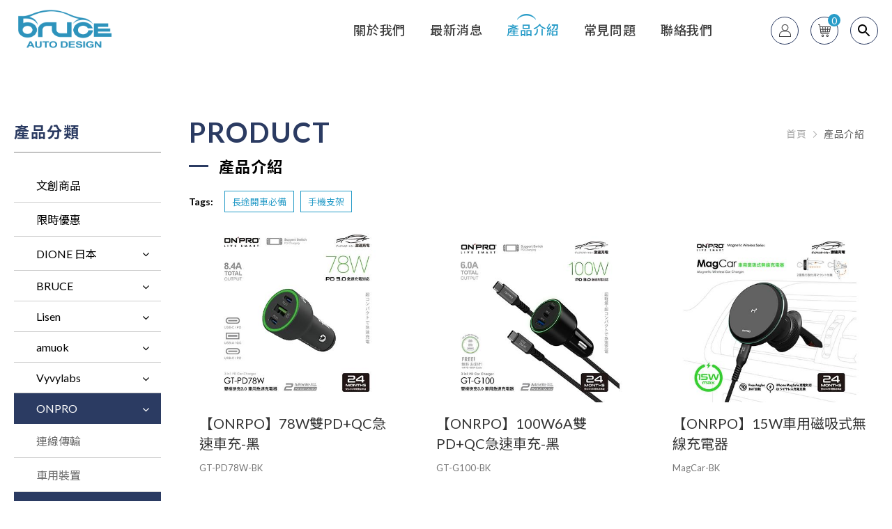

--- FILE ---
content_type: text/html; charset=utf-8
request_url: https://www.auto-bruce.com/product/39/40/
body_size: 11739
content:
<!DOCTYPE html>
<html lang="zh-Hant-TW">
<head>
<meta charset="utf-8">
<!--手機解析度-->
<meta name="viewport" content="width=device-width, initial-scale=1.0">
<!--TDK-->
<title>急速充電器-產品介紹-喬楀實業有限公司</title>
<meta name="description" content="急速充電器-產品介紹-喬楀實業有限公司">

<!--Other Code-->


<!--open graph protocol-->
<meta property="og:title" content="急速充電器-產品介紹-喬楀實業有限公司">
<meta property="og:image" content="https://www.auto-bruce.com/upload/base_fb_img/twL_01ns_web_base_22D22_ZtXjxqE5ZG.jpg">
<meta property="og:description" content="急速充電器-產品介紹-喬楀實業有限公司">
<meta property="og:url" content="https://www.auto-bruce.com/product/39/40/">
<meta property="og:site_name" content="喬楀實業有限公司">
<meta property="og:type" content="website">

<!--bread script-->
<script type="application/ld+json">
{
  "@context": "http://schema.org",
  "@type": "BreadcrumbList",
  "itemListElement": [
	  {
		"@type": "ListItem",
		"position": 1,
		"item": {
		  "@id": "https://www.auto-bruce.com/",
		  "name": "首頁"
			}
	  },
	  {
		"@type": "ListItem",
		"position": 2,
		"item": {
		  "@id": "https://www.auto-bruce.com/product/",
		  "name": "產品介紹"
			}
	  },
	  {
		"@type": "ListItem",
		"position": 3,
		"item": {
		  "@id": "https://www.auto-bruce.com/product/39/40/",
		  "name": "急速充電器"
			}
	  }
	    ]
}
</script>
<!--css-->
<link rel="stylesheet" type="text/css" href="https://www.auto-bruce.com/css/master.css?v=2507221810">
<link rel="stylesheet" type="text/css" href="https://www.auto-bruce.com/css/product.css?v=2507221810">
    <div class="bannerArea"><!--bannnerArea-->
        <div class="wrap"><!--wrap-->
            <div class="bannerBox"><!--bannerBox-->
                <ul id="banner" class="ins m">
    </ul>
            </div><!--bannerBox end-->
        </div><!--wrap end-->
    </div><!--bannerArea end-->   
    <!--favor icon-->
<link rel="shortcut icon" href="https://www.auto-bruce.com/images/touch-icon/apple-icon-60x60.png" />
<!--touch_icon-->
<link rel="apple-touch-icon" href="https://www.auto-bruce.com/images/touch-icon/apple-icon-60x60.png" />
<link rel="apple-touch-icon" sizes="76x76" href="https://www.auto-bruce.com/images/touch-icon/apple-icon-76x76.png" />
<link rel="apple-touch-icon" sizes="120x120" href="https://www.auto-bruce.com/images/touch-icon/apple-icon-120x120.png" />
<link rel="apple-touch-icon" sizes="152x152" href="https://www.auto-bruce.com/images/touch-icon/apple-icon-152x152.png" />

<script src="https://www.auto-bruce.com/public/js/jquery-3.6.0.min.js"></script>
<script src="https://www.auto-bruce.com/public/js/jqueryui/jquery-ui-core-min.js"></script>
<script src="https://www.auto-bruce.com/public/js/jquery.blockUI.js"></script>
<script src="https://www.auto-bruce.com/public/js/ajax_function.js"></script> 
<script src="https://www.auto-bruce.com/public/js/script.js?v=2507221810"></script>
<script>
    function open_layer_detail(div_name,width,height){
        if(width==''){
            width=0;
        }
        if(height==''){
            height=0;
        }
        if($('#'+div_name).length > 0)
        {
            $.blockUI({
                message:$('#'+div_name),
                css:{ 
                cursor:'default',
                width: width + 'px',
                height:height+ 'px',
                padding:'0px',
                top:($(window).height()-height)/2 + 'px',
                left:($(window).width()-width)/2 + 'px'
                }
            });
        }
    }
    function open_loading_status(loading_name){
        if($('#'+loading_name).length > 0)
        {
            width=$('#'+loading_name).css('width').replace("px","");
            height=$('#'+loading_name).css('height').replace("px","");
            $.blockUI({
                message:$('#'+loading_name),
                css:{ 
                cursor:'default',
                border:'',
                backgroundColor:'',
                width: width + 'px',
                height:height+ 'px',
                padding:'0px',
                top:($(window).height()-height)/2 + 'px',
                left:($(window).width()-width)/2 + 'px'
                }
            });
        }
    }
    function close_layer_detail(){
        $.unblockUI();
    }
    function close_top_layer_detail(){
        top.$.unblockUI();
    }
    //建立執行的div
    $(function(){
        jQuery.browser = {};
        (function () {
            jQuery.browser.msie = false;
            jQuery.browser.version = 0;
            if (navigator.userAgent.match(/MSIE ([0-9]+)\./)) {
                jQuery.browser.msie = true;
                jQuery.browser.version = RegExp.$1;
            }
        })();
        $('body').prepend("<span id='iframe_string'></span>");
        $('body').prepend('<div id="waiting_action" style="display:none;text-align:center;position: absolute;z-index: 99998;color:#FFF;font-size:12px;border:0px;"><img src="https://www.auto-bruce.com/public/loading_type/loading_big.gif" hspace="2" align="absmiddle"/><br><img src="https://www.auto-bruce.com/public/loading_type/loading_text.png" hspace="2" align="absmiddle"/></div>');
    });
    //end
</script>
<script>
	var isMobile = false;
	var isTablet = false;
</script>


<meta name="google-site-verification" content="UbTdat6AMqGcGPluSXmdKoXS165hYyfkXQsdojqWqmw" />

<!-- Global site tag (gtag.js) - Google Analytics -->
<script async src="https://www.googletagmanager.com/gtag/js?id=G-2H0EF3DQLJ"></script>
<script>
  window.dataLayer = window.dataLayer || [];
  function gtag(){dataLayer.push(arguments);}
  gtag('js', new Date());

  gtag('config', 'G-2H0EF3DQLJ');
</script>


</head>
<body class="productPage">



<!-- loadingArea -->
<div class="loadingArea">
    <div class="loadLogo">
        <img src="https://www.auto-bruce.com/images/logo.png" alt="喬楀實業有限公司">
    </div>
</div>
<!-- loadingArea end -->

<script>
    if(navigator.cookieEnabled) {
        var loadingData = sessionStorage.getItem('loading');
        (function() {
            $('body').addClass('loadingOverflow');
            
            setTimeout(function() {
                $('.loadingArea').addClass('show');
            },500);

            if(loadingData !== 'ok' ) {
                sessionStorage.setItem('loading','ok');

                setTimeout(function() {
                    $(".loadingArea").addClass('hide');
                },2500);

                setTimeout(function() {
                    $(".loadingArea").remove();
                    $('body').removeClass('loadingOverflow');
                },3000);

            } else {
                $(".loadingArea").addClass('hide').remove();
                $('body').removeClass('loadingOverflow');
            }
        })();
    } else {
        (function() {
            $(".loadingArea").addClass('hide').remove();
            $('body').removeClass('loadingOverflow');
        })();
    }
</script>
<div class="outerWrap"><!--outerWrap-->
    <header><!--header-->
        <div class="wrap"><!--wrap-->
            <div class="logo"><a href="https://www.auto-bruce.com/" title="喬楀實業有限公司">喬楀實業有限公司</a></div>
            <div class="rightBox"><!-- rightBox -->
                <nav class="menuBox"><!--menuBox-->
                        <ul class="menu" itemscope itemtype="http://www.schema.org/SiteNavigationElement"><!--menu-->
    <li class="dropDown">
        <span itemprop="name">
            <a itemprop="url" href="https://www.auto-bruce.com/about/">關於我們</a>
        </span>
        	<ul class="submenu sideMenuOnly">
                <li itemprop="name">
            <a 
                itemprop="url" 
                href="https://www.auto-bruce.com/about/Aboutbruce/" 
                                title="關於喬楀"
            >
                關於喬楀            </a>
        </li>
        	</ul>
    </li>
    <li class="dropDown">
        <span itemprop="name">
            <a itemprop="url" href="https://www.auto-bruce.com/news/">最新消息</a>
        </span>
            <ul class="submenu sideMenuOnly">
                <li itemprop="name">
            <a 
                itemprop="url"
                href="https://www.auto-bruce.com/news/Announcement/"
                 
                title="官方公告"
            >
                官方公告            </a>
        </li>
                <li itemprop="name">
            <a 
                itemprop="url"
                href="https://www.auto-bruce.com/news/newproduct/"
                 
                title="新品上市"
            >
                新品上市            </a>
        </li>
            </ul>
    </li>
    <li class="dropDown">
        <span itemprop="name">
            <a itemprop="url" href="https://www.auto-bruce.com/product/">產品介紹</a>
        </span>
            <ul class="submenu sideMenuOnly">
                <li itemprop="name">
            <a 
                itemprop="url"
                href="https://www.auto-bruce.com/product/114/"
                 
                title="文創商品"
            >
                文創商品            </a>
        </li>
                <li itemprop="name">
            <a 
                itemprop="url"
                href="https://www.auto-bruce.com/product/AnniversarySpecialZone/"
                 
                title="限時優惠"
            >
                限時優惠            </a>
        </li>
                <li itemprop="name">
            <a 
                itemprop="url"
                href="https://www.auto-bruce.com/product/11/"
                 
                title="DIONE 日本"
            >
                DIONE 日本            </a>
        </li>
                <li itemprop="name">
            <a 
                itemprop="url"
                href="https://www.auto-bruce.com/product/cleaningproducts/"
                 
                title="BRUCE"
            >
                BRUCE            </a>
        </li>
                <li itemprop="name">
            <a 
                itemprop="url"
                href="https://www.auto-bruce.com/product/103/"
                 
                title="Lisen"
            >
                Lisen            </a>
        </li>
                <li itemprop="name">
            <a 
                itemprop="url"
                href="https://www.auto-bruce.com/product/78/"
                 
                title="amuok"
            >
                amuok            </a>
        </li>
                <li itemprop="name">
            <a 
                itemprop="url"
                href="https://www.auto-bruce.com/product/83/"
                 
                title="Vyvylabs"
            >
                Vyvylabs            </a>
        </li>
                <li itemprop="name">
            <a 
                itemprop="url"
                href="https://www.auto-bruce.com/product/39/"
                 
                title="ONPRO"
            >
                ONPRO            </a>
        </li>
                <li itemprop="name">
            <a 
                itemprop="url"
                href="https://www.auto-bruce.com/product/43/"
                 
                title="TNNAI"
            >
                TNNAI            </a>
        </li>
                <li itemprop="name">
            <a 
                itemprop="url"
                href="https://www.auto-bruce.com/product/Allite/"
                 
                title="Allite"
            >
                Allite            </a>
        </li>
                <li itemprop="name">
            <a 
                itemprop="url"
                href="https://www.auto-bruce.com/product/Specialsale/"
                 
                title="非拭布可"
            >
                非拭布可            </a>
        </li>
                <li itemprop="name">
            <a 
                itemprop="url"
                href="https://www.auto-bruce.com/product/48/"
                 
                title="Bova"
            >
                Bova            </a>
        </li>
                <li itemprop="name">
            <a 
                itemprop="url"
                href="https://www.auto-bruce.com/product/Specialsale__1/"
                 
                title="台灣品牌"
            >
                台灣品牌            </a>
        </li>
            </ul>
    </li>
    <li class="dropDown">
        <span itemprop="name">
            <a itemprop="url" href="https://www.auto-bruce.com/faq/">常見問題</a>
        </span>
            <ul class="submenu sideMenuOnly">
                <li itemprop="name">
            <a 
                itemprop="url"
                href="https://www.auto-bruce.com/faq/shoppingrelated/"
                 
                title="購物相關"
            >
                購物相關            </a>
        </li>
            </ul>
    </li>
    <li itemprop="name"><a itemprop="url" href="https://www.auto-bruce.com/contact/">聯絡我們</a></li>
</ul><!--menu end-->
                </nav><!--menuBox end-->
                <div class="loginBox dropDown
                                    "><!--loginBox-->
                                            <a href="https://www.auto-bruce.com/member/login/?refererUrl=https%3A%2F%2Fwww.auto-bruce.com%2Fproduct%2F39%2F40%2F" class="loginToggle loginBtn">
                            <img src="https://www.auto-bruce.com/images/member.png" alt="member">
                        </a>
                                        <span id="logout_script_code" style="display:none"></span>
                                    </div><!--loginBox end-->
                <a href="#moduleCart" class="headerIconBtn openModule cartToggle exclude link">
    <img src="https://www.auto-bruce.com/images/cart.png" alt="">
    <span class="num shopCartCount">0</span>
</a>                <a href="#moduleSearch" class="openModule searchToggle headerIconBtn">
                    <img src="https://www.auto-bruce.com/images/search.svg" alt="search">
                </a>
            </div><!-- rightBox end -->
        </div><!--wrap end-->
    </header><!--header end-->

	
    <div class="mainArea other"><!--mainArea-->        
        <div class="wrap"><!--wrap-->

            <div class="contentBox clearfix"><!--contentBox-->
                <div class="leftBox">
                    <div class="classColumnBox"><!-- classColumnBox -->
	<h2 >產品分類</h2>
    <ul class="classLink">
                <li>
            <a href="https://www.auto-bruce.com/product/114/" >文創商品</a>
                    </li>
                <li>
            <a href="https://www.auto-bruce.com/product/AnniversarySpecialZone/" >限時優惠</a>
                    </li>
                <li>
            <a href="https://www.auto-bruce.com/product/11/" >DIONE 日本</a>
                        <ul>
                                <dt><a href="https://www.auto-bruce.com/product/11/94/" >置物桶 | trashcan</a></dt>
                                <dt><a href="https://www.auto-bruce.com/product/11/92/" >椅套 | seat cover</a></dt>
                                <dt><a href="https://www.auto-bruce.com/product/11/91/" >隨身瓶卡扣 | Bottle Rings</a></dt>
                                <dt><a href="https://www.auto-bruce.com/product/11/90/" >雨傘收納套 | umbrella storage case</a></dt>
                                <dt><a href="https://www.auto-bruce.com/product/11/23/" >面紙盒收納 | Tissue box storage</a></dt>
                                <dt><a href="https://www.auto-bruce.com/product/11/27/" >遮陽板收納袋 | Sun storage bag</a></dt>
                                <dt><a href="https://www.auto-bruce.com/product/11/89/" >飲料收納 | Drink storage</a></dt>
                                <dt><a href="https://www.auto-bruce.com/product/11/97/" >手把護套 | Handlebar Sleeves</a></dt>
                                <dt><a href="https://www.auto-bruce.com/product/11/86/" >車用清潔 | Car Cleaning</a></dt>
                                <dt><a href="https://www.auto-bruce.com/product/11/95/" >安全帶護套 | Seat Belt Sleeve</a></dt>
                                <dt><a href="https://www.auto-bruce.com/product/11/96/" >車用喇叭 | Car Horns</a></dt>
                                <dt><a href="https://www.auto-bruce.com/product/11/77/" >收納繩 |  Storage rope</a></dt>
                                <dt><a href="https://www.auto-bruce.com/product/11/74/" >收納 | Storage</a></dt>
                                <dt><a href="https://www.auto-bruce.com/product/11/93/" >車內餐桌 | Car dining table</a></dt>
                                <dt><a href="https://www.auto-bruce.com/product/11/15/" >護腰 | Waist Pad</a></dt>
                                <dt><a href="https://www.auto-bruce.com/product/11/14/" >頭枕 | headrest</a></dt>
                                <dt><a href="https://www.auto-bruce.com/product/11/13/" >座墊 | SEAT cushion</a></dt>
                                <dt><a href="https://www.auto-bruce.com/product/11/41/" >防踢掛袋 | Storage bag</a></dt>
                                <dt><a href="https://www.auto-bruce.com/product/11/88/" >車頂收納網 | Roof storage net</a></dt>
                                <dt><a href="https://www.auto-bruce.com/product/11/21/" >鑰匙護套 | Key Hook / Key Holder</a></dt>
                                <dt><a href="https://www.auto-bruce.com/product/11/75/" >摺疊鏟 | Folding shovel</a></dt>
                            </ul>
                    </li>
                <li>
            <a href="https://www.auto-bruce.com/product/cleaningproducts/" >BRUCE</a>
                        <ul>
                                <dt><a href="https://www.auto-bruce.com/product/cleaningproducts/116/" >車內 | 頭枕 護腰 坐墊</a></dt>
                                <dt><a href="https://www.auto-bruce.com/product/cleaningproducts/25__1/" >車內 | 號碼牌</a></dt>
                                <dt><a href="https://www.auto-bruce.com/product/cleaningproducts/47/" >車內 | 香氛&amp;消臭</a></dt>
                                <dt><a href="https://www.auto-bruce.com/product/cleaningproducts/36/" >車內 | 手機支架&amp;配件</a></dt>
                                <dt><a href="https://www.auto-bruce.com/product/cleaningproducts/100/" >車內 | 收納網</a></dt>
                                <dt><a href="https://www.auto-bruce.com/product/cleaningproducts/101/" >車內 | 座椅縫隙</a></dt>
                                <dt><a href="https://www.auto-bruce.com/product/cleaningproducts/19/" >車內 | 清潔</a></dt>
                                <dt><a href="https://www.auto-bruce.com/product/cleaningproducts/18/" >車內 | 遮陽</a></dt>
                                <dt><a href="https://www.auto-bruce.com/product/cleaningproducts/17/" >車內 | 配件</a></dt>
                                <dt><a href="https://www.auto-bruce.com/product/cleaningproducts/26/" >車內 | 面紙盒收納</a></dt>
                                <dt><a href="https://www.auto-bruce.com/product/cleaningproducts/29/" >車內 | 急速充電器</a></dt>
                                <dt><a href="https://www.auto-bruce.com/product/cleaningproducts/25/" >車內 | 飲料支架</a></dt>
                                <dt><a href="https://www.auto-bruce.com/product/cleaningproducts/102/" >涼感項圈</a></dt>
                                <dt><a href="https://www.auto-bruce.com/product/cleaningproducts/20/" >鑰匙護套</a></dt>
                                <dt><a href="https://www.auto-bruce.com/product/cleaningproducts/24/" >置物桶</a></dt>
                            </ul>
                    </li>
                <li>
            <a href="https://www.auto-bruce.com/product/103/" >Lisen</a>
                        <ul>
                                <dt><a href="https://www.auto-bruce.com/product/103/104/" >車用支架</a></dt>
                                <dt><a href="https://www.auto-bruce.com/product/103/108/" >香氛&amp;消臭</a></dt>
                                <dt><a href="https://www.auto-bruce.com/product/103/105/" >遮陽傘</a></dt>
                            </ul>
                    </li>
                <li>
            <a href="https://www.auto-bruce.com/product/78/" >amuok</a>
                        <ul>
                                <dt><a href="https://www.auto-bruce.com/product/78/120/" >車用充電器</a></dt>
                                <dt><a href="https://www.auto-bruce.com/product/78/117/" >車載淨化器</a></dt>
                                <dt><a href="https://www.auto-bruce.com/product/78/81/" >車用支架</a></dt>
                                <dt><a href="https://www.auto-bruce.com/product/78/82/" >急速充電器/轉接頭</a></dt>
                                <dt><a href="https://www.auto-bruce.com/product/78/80/" >連線傳輸</a></dt>
                                <dt><a href="https://www.auto-bruce.com/product/78/121/" >生活用品</a></dt>
                            </ul>
                    </li>
                <li>
            <a href="https://www.auto-bruce.com/product/83/" >Vyvylabs</a>
                        <ul>
                                <dt><a href="https://www.auto-bruce.com/product/83/84/" >車用支架</a></dt>
                                <dt><a href="https://www.auto-bruce.com/product/83/99/" >垃圾桶</a></dt>
                            </ul>
                    </li>
                <li>
            <a href="https://www.auto-bruce.com/product/39/"  class="current">ONPRO</a>
                        <ul>
                                <dt><a href="https://www.auto-bruce.com/product/39/87/" >連線傳輸</a></dt>
                                <dt><a href="https://www.auto-bruce.com/product/39/42/" >車用裝置</a></dt>
                                <dt><a href="https://www.auto-bruce.com/product/39/40/"  class="current">急速充電器</a></dt>
                            </ul>
                    </li>
                <li>
            <a href="https://www.auto-bruce.com/product/43/" >TNNAI</a>
                        <ul>
                                <dt><a href="https://www.auto-bruce.com/product/43/85/" >CARPLAY</a></dt>
                                <dt><a href="https://www.auto-bruce.com/product/43/44/" >藍牙接收器</a></dt>
                            </ul>
                    </li>
                <li>
            <a href="https://www.auto-bruce.com/product/Allite/" >Allite</a>
                        <ul>
                                <dt><a href="https://www.auto-bruce.com/product/Allite/122/" >行動電源</a></dt>
                                <dt><a href="https://www.auto-bruce.com/product/Allite/119/" >充電器</a></dt>
                            </ul>
                    </li>
                <li>
            <a href="https://www.auto-bruce.com/product/Specialsale/" >非拭布可</a>
                        <ul>
                                <dt><a href="https://www.auto-bruce.com/product/Specialsale/55/" >車內 | 清潔</a></dt>
                            </ul>
                    </li>
                <li>
            <a href="https://www.auto-bruce.com/product/48/" >Bova</a>
                        <ul>
                                <dt><a href="https://www.auto-bruce.com/product/48/49/" >香氛卡</a></dt>
                            </ul>
                    </li>
                <li>
            <a href="https://www.auto-bruce.com/product/Specialsale__1/" >台灣品牌</a>
                        <ul>
                                <dt><a href="https://www.auto-bruce.com/product/Specialsale__1/111/" >野餐墊</a></dt>
                                <dt><a href="https://www.auto-bruce.com/product/Specialsale__1/38/" >行動電源</a></dt>
                            </ul>
                    </li>
                <li><a href="https://www.auto-bruce.com/product/" >所有產品</a></li>
	</ul>
</div><!-- classColumnBox end -->
                </div>
                <div class="rightBox">
                    <div class="titleBox"><!--titleBox-->
                        <em>Product</em>
                        <h2>產品介紹</h2>
                    </div><!--titleBox end-->
                    <div class="bread arrow"><!--bread-->
    <div class="wrap">
        <a href="https://www.auto-bruce.com/" title="喬楀實業有限公司">首頁</a>
        <span>產品介紹</span>

            </div>
</div><!--bread end-->                                            <div class="tagBox"><!-- tagBox -->
    	<b>Tags:</b>
        <ul>
                        <li><a  onClick="url_go(this);" data-id="1">長途開車必備</a></li>
                        <li><a  onClick="url_go(this);" data-id="18">手機支架</a></li>
                	</ul>
    </div><!-- tagBox end -->
    <script>
    function url_go(data){
    	if($(data).prop("class")==""){
    		$(data).addClass("current");
    	}else{
    		$(data).removeClass("current");
    	}

    	var urllink="";
        var tags=[];

    	$(".tagBox ul a.current").each(function(index, element) {
            var _itemId = $(this).data("id");
            urllink += (urllink=="" ? _itemId : ","+_itemId);
    		tags.push(_itemId);
        });
        if(urllink!=""){
            urllink = "?index_tag_id="+urllink;
        }
		window.location.href = urllink;
  // $.ajax({
        // 	url:'https://www.auto-bruce.com/product/act/',
        // 	type:"post",
        // 	data:{'act':1,'tags':JSON.stringify(tags),'blink1':'39','blink2':'40'},
        // 	cache:false,
        // 	dataType:"text",
        // 	success: function(mydata){
    	// 		$(".itemList").html(mydata);
    	// 	}
    	// });

    	// if (urllink==""){
        //     history.replaceState({}, document.title, 'https://www.auto-bruce.com/product/39/40/');
    	// }else{
    	// 	history.replaceState({},"",urllink);
    	// }
    }
    </script>
                    <ul class="itemList clearfix"><!--facList-->
        <li class=""><!--data-->
		<div class="item clearfix"><!--item-->
						<div class="Img imh_opacity ">
				<a href="https://www.auto-bruce.com/product-detail/GT-PD78W-BK/"   title="【ONRPO】78W雙PD+QC急速車充-黑">
					<img src="https://www.auto-bruce.com/upload/product_list_pic/twL_product_24H21_8SERtlndOq.jpg" alt="【ONRPO】78W雙PD+QC急速車充-黑">
				</a>
            </div>
                        <div class="Txt b-box"><!--Txt-->
                <h3><a class="ellipsis" href="https://www.auto-bruce.com/product-detail/GT-PD78W-BK/"    title="【ONRPO】78W雙PD+QC急速車充-黑">【ONRPO】78W雙PD+QC急速車充-黑</a></h3>
										<p class="ellipsis">GT-PD78W-BK</p>
				            </div><!--Txt end-->
    	</div><!-- item end -->

    	    </li><!--data-->
        <li class=""><!--data-->
		<div class="item clearfix"><!--item-->
						<div class="Img imh_opacity ">
				<a href="https://www.auto-bruce.com/product-detail/GT-G100-BK/"   title="【ONRPO】100W6A雙PD+QC急速車充-黑">
					<img src="https://www.auto-bruce.com/upload/product_list_pic/twL_product_24F14_ZqlUt7T8Kx.jpg" alt="【ONRPO】100W6A雙PD+QC急速車充-黑">
				</a>
            </div>
                        <div class="Txt b-box"><!--Txt-->
                <h3><a class="ellipsis" href="https://www.auto-bruce.com/product-detail/GT-G100-BK/"    title="【ONRPO】100W6A雙PD+QC急速車充-黑">【ONRPO】100W6A雙PD+QC急速車充-黑</a></h3>
										<p class="ellipsis">GT-G100-BK</p>
				            </div><!--Txt end-->
    	</div><!-- item end -->

    	    </li><!--data-->
        <li class=""><!--data-->
		<div class="item clearfix"><!--item-->
						<div class="Img imh_opacity ">
				<a href="https://www.auto-bruce.com/product-detail/MagCar-BK/"   title="【ONRPO】15W車用磁吸式無線充電器">
					<img src="https://www.auto-bruce.com/upload/product_list_pic/twL_product_24E28_m3jfOVe7F9.jpg" alt="【ONRPO】15W車用磁吸式無線充電器">
				</a>
            </div>
                        <div class="Txt b-box"><!--Txt-->
                <h3><a class="ellipsis" href="https://www.auto-bruce.com/product-detail/MagCar-BK/"    title="【ONRPO】15W車用磁吸式無線充電器">【ONRPO】15W車用磁吸式無線充電器</a></h3>
										<p class="ellipsis">MagCar-BK</p>
				            </div><!--Txt end-->
    	</div><!-- item end -->

    	    </li><!--data-->
        <li class=""><!--data-->
		<div class="item clearfix"><!--item-->
						<div class="Img imh_opacity ">
				<a href="https://www.auto-bruce.com/product-detail/GT-PD45MINI-BK/"   title="【ONRPO】45W超迷你PD車充-黑">
					<img src="https://www.auto-bruce.com/upload/product_list_pic/twL_product_24E28_RmP6urk17h.jpg" alt="【ONRPO】45W超迷你PD車充-黑">
				</a>
            </div>
                        <div class="Txt b-box"><!--Txt-->
                <h3><a class="ellipsis" href="https://www.auto-bruce.com/product-detail/GT-PD45MINI-BK/"    title="【ONRPO】45W超迷你PD車充-黑">【ONRPO】45W超迷你PD車充-黑</a></h3>
										<p class="ellipsis">GT-PD45MINI-BK</p>
				            </div><!--Txt end-->
    	</div><!-- item end -->

    	    </li><!--data-->
        <li class=""><!--data-->
		<div class="item clearfix"><!--item-->
						<div class="Img imh_opacity ">
				<a href="https://www.auto-bruce.com/product-detail/GT-PD45AC-BK/"   title="【ONRPO】45W超迷你PD+QC車充-黑">
					<img src="https://www.auto-bruce.com/upload/product_list_pic/twL_product_24E28_41oAxoM5S4.jpg" alt="【ONRPO】45W超迷你PD+QC車充-黑">
				</a>
            </div>
                        <div class="Txt b-box"><!--Txt-->
                <h3><a class="ellipsis" href="https://www.auto-bruce.com/product-detail/GT-PD45AC-BK/"    title="【ONRPO】45W超迷你PD+QC車充-黑">【ONRPO】45W超迷你PD+QC車充-黑</a></h3>
										<p class="ellipsis">GT-PD45AC-BK</p>
				            </div><!--Txt end-->
    	</div><!-- item end -->

    	    </li><!--data-->
    </ul><!--facList end-->                </div>
            </div><!--contentBox end-->
                    </div><!--wrap end-->

    </div><!--mainArea end-->

    <footer><!--footer-->
        <div class="wrap"><!--wrap-->
            <div class="left"><!-- left -->
                <div class="downLogo"><a href="https://www.auto-bruce.com/" title="喬楀實業有限公司"><img src="https://www.auto-bruce.com/images/logo_w.png" alt="喬楀實業有限公司"></a></div>
                <ul class="socialList">
                                        <li><a href="https://www.facebook.com/Bruce%E6%A5%B5%E8%87%B4%E5%B7%A5%E8%97%9D-101081135524916/?ref=pages_you_manage" target="_blank" title="Facebook"><i class="fa fa-facebook"></i></a></li>
                                                                                                                        <li><a href="https://www.youtube.com/channel/UC3XR2H4iLOPAKEYuG3s0gDQ/videos" target="_blank" title="Youtube"><i class="fa fa-youtube-play"></i></a></li>
                                    </ul>
            </div><!-- left end -->
            <div class="right"><!-- right -->
                <ul class="infoList">
                                        <li class="address">
                        <span>ADD</span>
                        <a href="https://maps.google.com.tw/?q=臺南市永康區中正二街182巷31號" title="710臺南市永康區中正二街182巷31號" target="_blank">710臺南市永康區中正二街182巷31號</a>
                    </li>
                                                            <li class="tel">
                        <span>TEL</span>
                        <a href="tel:06-243-7889" title="06-243-7889" target="_blank">06-243-7889</a>
                    </li>
                                                            <li class="fax">
                        <span>FAX</span>
                        <span>06-243-0839</span>
                    </li>
                                                            <li class="mail">
                        <span>MAIL</span>
                        <a href="mailto:bruce775848@gmail.com" title="bruce775848@gmail.com" target="_blank">bruce775848@gmail.com</a>
                    </li>
                                    </ul>
                <div class="copyright"><!-- copyright -->
                    <div class="footerInfo">Copyright © 2021 BRUCE AUTO. All Rights Reserved.</div>                    <ul class="ibestContent">
                        <li>
                            <a href="https://www.ibest.tw" class="ibestlink" target="_blank" title="Design by">Design by</a>
                        </li>
                        <li>
                            <a href="https://www.ibest.com.tw" class="ibestlink" target="_blank" title="iBest">iBest</a>
                        </li>
                    </ul>
                </div><!-- copyright end -->
            </div><!-- right end -->
        </div><!--wrap end-->
    </footer><!--footer end-->

</div><!--outerWrap end-->

<div class="goTop">
    <div class="box">
        <img src="https://www.auto-bruce.com/images/gotop.png" alt="goTop">
        <span>TOP</span>
    </div>
</div>

<div class="m_menu"><!--m_menu-->

    <div class="mask"></div>

    <div class="controlBox"><!--controlBox-->
        <div class="m_logo"><a href="https://www.auto-bruce.com/"><img src="https://www.auto-bruce.com/images/logo_m.png"></a></div>
        <div class="right"><!--right-->
                        <a href="https://www.auto-bruce.com/member/login/?refererUrl=https%3A%2F%2Fwww.auto-bruce.com%2Fproduct%2F39%2F40%2F" class="loginToggle loginBtn">
                <img src="https://www.auto-bruce.com/images/member.png" alt="member">
            </a>
                        <a href="#moduleCart" class="headerIconBtn openModule cartToggle exclude link">
    <img src="https://www.auto-bruce.com/images/cart.png" alt="">
    <span class="num shopCartCount">0</span>
</a>            <a href="#moduleSearch" class="openModule searchToggle headerIconBtn">
                <img src="https://www.auto-bruce.com/images/search.svg" alt="search">
            </a>
            <a class="main"><span></span></a>
        </div><!--rightBox end-->
    </div><!--controlBox end-->

    <div class="hideBox"><!--hideBox-->
                <div class="loginBox"><!--loginBox-->
                            <a href="https://www.auto-bruce.com/member/login/?refererUrl=https%3A%2F%2Fwww.auto-bruce.com%2Fproduct%2F39%2F40%2F" class="loginToggle"><img src="https://www.auto-bruce.com/images/member.png" alt="member">會員登入</a>
                                </div><!--loginBox end-->
        <ul class="nav" itemscope itemtype="http://www.schema.org/SiteNavigationElement"><!--menu-->
    <li class="dropDown">
        <span itemprop="name">
            <a itemprop="url" href="https://www.auto-bruce.com/about/">關於我們</a>
        </span>
        	<ul class="submenu sideMenuOnly">
                <li itemprop="name">
            <a 
                itemprop="url" 
                href="https://www.auto-bruce.com/about/Aboutbruce/" 
                                title="關於喬楀"
            >
                關於喬楀            </a>
        </li>
        	</ul>
    </li>
    <li class="dropDown">
        <span itemprop="name">
            <a itemprop="url" href="https://www.auto-bruce.com/news/">最新消息</a>
        </span>
            <ul class="submenu sideMenuOnly">
                <li itemprop="name">
            <a 
                itemprop="url"
                href="https://www.auto-bruce.com/news/Announcement/"
                 
                title="官方公告"
            >
                官方公告            </a>
        </li>
                <li itemprop="name">
            <a 
                itemprop="url"
                href="https://www.auto-bruce.com/news/newproduct/"
                 
                title="新品上市"
            >
                新品上市            </a>
        </li>
            </ul>
    </li>
    <li class="dropDown">
        <span itemprop="name">
            <a itemprop="url" href="https://www.auto-bruce.com/product/">產品介紹</a>
        </span>
            <ul class="submenu sideMenuOnly">
                <li itemprop="name">
            <a 
                itemprop="url"
                href="https://www.auto-bruce.com/product/114/"
                 
                title="文創商品"
            >
                文創商品            </a>
        </li>
                <li itemprop="name">
            <a 
                itemprop="url"
                href="https://www.auto-bruce.com/product/AnniversarySpecialZone/"
                 
                title="限時優惠"
            >
                限時優惠            </a>
        </li>
                <li itemprop="name">
            <a 
                itemprop="url"
                href="https://www.auto-bruce.com/product/11/"
                 
                title="DIONE 日本"
            >
                DIONE 日本            </a>
        </li>
                <li itemprop="name">
            <a 
                itemprop="url"
                href="https://www.auto-bruce.com/product/cleaningproducts/"
                 
                title="BRUCE"
            >
                BRUCE            </a>
        </li>
                <li itemprop="name">
            <a 
                itemprop="url"
                href="https://www.auto-bruce.com/product/103/"
                 
                title="Lisen"
            >
                Lisen            </a>
        </li>
                <li itemprop="name">
            <a 
                itemprop="url"
                href="https://www.auto-bruce.com/product/78/"
                 
                title="amuok"
            >
                amuok            </a>
        </li>
                <li itemprop="name">
            <a 
                itemprop="url"
                href="https://www.auto-bruce.com/product/83/"
                 
                title="Vyvylabs"
            >
                Vyvylabs            </a>
        </li>
                <li itemprop="name">
            <a 
                itemprop="url"
                href="https://www.auto-bruce.com/product/39/"
                 
                title="ONPRO"
            >
                ONPRO            </a>
        </li>
                <li itemprop="name">
            <a 
                itemprop="url"
                href="https://www.auto-bruce.com/product/43/"
                 
                title="TNNAI"
            >
                TNNAI            </a>
        </li>
                <li itemprop="name">
            <a 
                itemprop="url"
                href="https://www.auto-bruce.com/product/Allite/"
                 
                title="Allite"
            >
                Allite            </a>
        </li>
                <li itemprop="name">
            <a 
                itemprop="url"
                href="https://www.auto-bruce.com/product/Specialsale/"
                 
                title="非拭布可"
            >
                非拭布可            </a>
        </li>
                <li itemprop="name">
            <a 
                itemprop="url"
                href="https://www.auto-bruce.com/product/48/"
                 
                title="Bova"
            >
                Bova            </a>
        </li>
                <li itemprop="name">
            <a 
                itemprop="url"
                href="https://www.auto-bruce.com/product/Specialsale__1/"
                 
                title="台灣品牌"
            >
                台灣品牌            </a>
        </li>
            </ul>
    </li>
    <li class="dropDown">
        <span itemprop="name">
            <a itemprop="url" href="https://www.auto-bruce.com/faq/">常見問題</a>
        </span>
            <ul class="submenu sideMenuOnly">
                <li itemprop="name">
            <a 
                itemprop="url"
                href="https://www.auto-bruce.com/faq/shoppingrelated/"
                 
                title="購物相關"
            >
                購物相關            </a>
        </li>
            </ul>
    </li>
    <li itemprop="name"><a itemprop="url" href="https://www.auto-bruce.com/contact/">聯絡我們</a></li>
</ul><!--menu end-->

        <ul class="socialList">
                        <li><a href="https://www.facebook.com/Bruce%E6%A5%B5%E8%87%B4%E5%B7%A5%E8%97%9D-101081135524916/?ref=pages_you_manage" target="_blank" title="Facebook"><i class="fa fa-facebook"></i></a></li>
                                                                        <li><a href="https://www.youtube.com/channel/UC3XR2H4iLOPAKEYuG3s0gDQ/videos" target="_blank" title="Youtube"><i class="fa fa-youtube-play"></i></a></li>
                    </ul>
    </div><!--hideBox end-->
</div><!--m_menu end-->

<div class="fixedQuickLink"><!--fixedQuickLink-->
    <ul>
                <li>
            <a href="https://www.auto-bruce.com/product/AnniversarySpecialZone/">
                <span class="title">限時優惠</span>
            </a>
        </li>
                <li>
            <a href="javascript:;" class="goTopM">
                <img src="https://www.auto-bruce.com/images/gotop.png" alt="">
                <span class="title">Top</span>
            </a>
        </li>
    </ul>
</div><!--fixedQuickLink end--><div class="adminLoginArea" ><!--adminLoginArea-->
    <p>您目前為透過後台登入模式</p>
</div><!--adminLoginArea end-->
<link rel="stylesheet" href="https://www.auto-bruce.com/css/demo.css?v=2507221810">

<!--購物浮動視窗-->
<div class="cartArea moduleBox" id="moduleCart"><!--cartArea-->
    <div class="moduleWrap"><!--moduleWrap-->
        <button class="moduleClose"></button>
        <div class="moduleContent">
            <div class="cartNote">
                <div class="en">Your <span>Cart</span></div>
                <div class="text">你的購物車總計<b class="shopCartCount">0</b>件商品</div>
            </div>
            <div class="cart">
                <ul id="buylist_html" class="buyList"></ul>
            </div>
            <div class="btn1 center"><!--btn1-->
                <a href="https://www.auto-bruce.com/pay/" class="btn_pay goto_pay_btn">前往結帳</a>
            </div><!--btn1 end-->
        </div>
    </div><!--moduleWrap end-->
</div><!--moduleBox end-->

<div class="orderCheckArea moduleBox" id="moduleCartList"><!--orderCheckArea-->
	<div class="moduleWrap"><!--moduleWrap-->
        <button id="closeOrder" class="moduleClose"></button>
        <div class="moduleContent">
            <div class="titleStyle1">訂單查詢</div>
            <input name="order_no" type="text" class="b-box" id="order_no" placeholder="訂單編號">
            <input name="order_mtel" type="text" class="b-box" id="order_mtel" placeholder="手機號碼">
            <div class="btn1 center"><!--btn1-->
                <a href="javascript:;" onClick="if($('#order_no').val()=='' || $('#order_mtel').val()==''){alert('請填寫訂單編號、行動電話');}else{ jq_post_noloading('https://www.auto-bruce.com/pay/act/','act=7&order_no=' + $('#order_no').val() + '&order_mtel=' + $('#order_mtel').val(),'iframe_string');}">送出查詢</a>
            </div><!--btn1 end-->
        </div>
    </div><!--moduleWrap end-->
</div><!--orderCheckArea end-->

<script>
    $(function(){
		if (typeof(updateCartInfo)!="function"){
			updateCartPopInfo(1);
		}
    });
    function updateCartPopInfo(page){
        jq_post_noloading('https://www.auto-bruce.com/pay/act/', 'act=31&page='+page, 'buylist_html');
    }
</script>

<!--洽詢單浮動視窗-->

<!--搜尋視窗-->
<div class="searchArea moduleBox" id="moduleSearch"><!--searchArea-->
    <div class="moduleWrap"><!--moduleWrap-->
        <button class="moduleClose"></button>
        <div class="moduleContent"><!--moduleContent-->
            <h3 class="titleStyle1">商品搜尋</h3>
            <div class="searchBox"><!-- searchBox -->
                <input name="keyword_pc" type="text" id="keyword_pc" placeholder="商品搜尋" value="">
                <a class="fa fa-search" onclick="if($('#moduleSearch #keyword_pc').val()==''){ alert('請輸入關鍵字...');}else{location.href=encodeURI('https://www.auto-bruce.com/product/?keyword=' + $('#moduleSearch #keyword_pc').val());}"></a>
            </div><!-- searchBox end -->
        </div><!--moduleContent end-->
    </div><!--moduleWrap end-->
</div><!--searchArea end-->
<script>
$(function(){
    //Pc搜尋商品 enter
    $('#moduleSearch #keyword_pc').keydown(function(event){
        if(event.which == 13){
            if($('#moduleSearch #keyword_pc').val()==''){ alert('請輸入關鍵字...');}
            else{ location.href=encodeURI('https://www.auto-bruce.com/product/?keyword=' + $('#moduleSearch #keyword_pc').val());}
        }
    });
});
</script>



<!--cookie提醒-->
<div class="cookieArea moduleBox" id="moduleCookie"><!--cookieArea-->
    <div class="moduleWrap"><!--moduleWrap-->
        <button class="moduleClose"></button>
        <div class="moduleContent"><!--moduleContent-->
            <p class="text">偵測到您已關閉Cookie，為提供最佳體驗，建議您使用Cookie瀏覽本網站以便使用本站各項功能</p>
        </div><!--moduleContent end-->
    </div><!--moduleWrap end-->
</div><!--cookieArea end-->
<!--privacy-->

<script>
    (function() {
        if(navigator.cookieEnabled) {
            var privacySession = sessionStorage.getItem('privacy');
            if(privacySession == 'ok') {
                $('.privacyArea').remove();
            }

            $('.privacyArea .btn').on('click', function(e) {
                e.preventDefault();
                $('.privacyArea').addClass('check');
                setTimeout(function() {
                    $('.privacyArea').remove();
                }, 1000);
                sessionStorage.setItem('privacy', 'ok');
            });
        } else {
            $('.privacyArea .btn').on('click', function(e) {
                e.preventDefault();
                $('.privacyArea').addClass('check');
                setTimeout(function() {
                    $('.privacyArea').remove();
                }, 1000);
            });
        }
    })();
</script>
<!--general Js-->
<script src="https://www.auto-bruce.com/lib/jsManage.js"></script>

<!--lightGallery-->
<link rel="stylesheet" href="https://www.auto-bruce.com/public/js/lightGallery/dist/css_style/lightgallery.css">
<script src="https://www.auto-bruce.com/public/js/lightGallery/dist/js/lightgallery-all.min.js"></script>
<script>
    $(document).ready(function(){
        $('.titan').lightGallery({
            hash: false
        });
    });
</script>

<!--footable-->
<link rel="stylesheet" type="text/css" href="https://www.auto-bruce.com/public/js/footable/footable.core.css">
<script src="https://www.auto-bruce.com/public/js/footable/footable.js"></script>
<script>
	$('table.responsive').footable();
</script>

<!--dotdot-->
<script src="https://www.auto-bruce.com/public/js/jquery.dotdotdot.min.js"></script>
<script>
    $(document).ready(function() {
        if($('.ellipsis').length) {
            $('.ellipsis').dotdotdot({
                wrap: 'letter',
                remove: [ ' ', ',', ';', '.', '!', '?' ]
            });
        }
    });
</script>

<!--fb-->
<div id="fb-root"></div>
<script>
    (function(d, s, id) {
        var js, fjs = d.getElementsByTagName(s)[0];
        if (d.getElementById(id)) return;
        js = d.createElement(s); js.id = id;
        js.src = "//connect.facebook.net/zh_TW/all.js#xfbml=1";
        fjs.parentNode.insertBefore(js, fjs);
    }(document, 'script', 'facebook-jssdk'));
</script>

<!--scrollreveal-->
<script src="https://www.auto-bruce.com/public/js/scrollreveal.min.js"></script>

<!--slick-->
<link rel="stylesheet" href="https://www.auto-bruce.com/public/js/slick-slider/slick-theme.css">
<link rel="stylesheet" href="https://www.auto-bruce.com/public/js/slick-slider/slick.css">
<script src="https://www.auto-bruce.com/public/js/slick-slider/slick.min.js"></script>

<script>
    $(function() {
        $('#banner.ins').slick({
            infinite: true,
            slidesToShow: 1,
            slidesToScroll: 1,
            arrows: false,
            autoplay: true,
            dots: true,
            autoplaySpeed: 5000,
            cssEase: 'ease-in-out',
        });
    })
</script>

<svg xmlns="http://www.w3.org/2000/svg" width="0" height="0" display="none">
	<symbol id="iconLine" viewBox="0 0 183.433 173.511">
		<path fill="currentColor" d="M183.386,70.704c-0.289-7.491-1.932-14.663-4.937-21.514c-6.256-14.268-16.528-25.032-29.549-33.255    C131.479,4.932,112.285,0.115,89.979,0c-2.006,0.124-5.82,0.281-9.619,0.606C70.566,1.442,61.08,3.673,51.921,7.219    c-15.101,5.846-28.187,14.56-38.25,27.425C5.831,44.666,1.049,55.975,0.154,68.728C-0.775,82.01,2.507,94.3,9.613,105.544    c8.252,13.058,19.762,22.445,33.436,29.319c11.559,5.811,23.861,9.089,36.684,10.539c2.479,0.28,4.229,2.276,4.166,4.766    c-0.037,1.442-0.242,2.881-0.399,4.319c-0.479,4.4-0.935,8.804-1.468,13.199c-0.539,4.442,3.966,7.116,7.854,5.193    c13.784-6.816,27.194-14.253,39.832-23.035c8.887-6.174,17.255-12.979,24.989-20.56c6.584-6.455,12.108-13.753,17.366-21.295    C179.898,96.765,183.916,84.446,183.386,70.704z M59.079,95.217c-0.9,1.201-2.151,1.811-3.63,1.817    c-6.274,0.025-12.549,0.044-18.824-0.005c-2.623-0.021-4.506-2.028-4.512-4.663c-0.015-5.924-0.004-11.848-0.004-17.772    c0-5.88-0.015-11.76,0.008-17.639c0.008-2.359,1.678-4.124,4.154-4.498c1.938-0.292,4.149,1.142,4.756,3.166    c0.184,0.614,0.196,1.294,0.197,1.944c0.012,9.478,0.008,18.956,0.008,28.434c0,1.845,0.004,1.849,1.9,1.851    c4.081,0.005,8.162-0.001,12.242,0.008c1.941,0.004,3.421,0.871,4.203,2.629C60.296,92.103,60.178,93.75,59.079,95.217z     M73.857,74.81c0,6.015,0.002,12.031-0.002,18.046c0,2.802-1.396,4.201-4.217,4.178c-0.867-0.007-1.768-0.024-2.594-0.253    c-1.339-0.371-2.143-1.354-2.297-2.748c-0.102-0.912-0.079-1.84-0.08-2.761c-0.004-11.372-0.004-22.744-0.002-34.116    c0.001-4.128,3.546-6.211,7.265-4.262c1.392,0.73,1.931,1.947,1.931,3.475C73.854,62.516,73.857,68.663,73.857,74.81z     M117.352,91.996c0,2.34-1.193,4.135-3.168,4.791c-2.013,0.668-3.756,0.049-5.27-1.907c-5.829-7.529-11.651-15.063-17.477-22.595    c-0.285-0.367-0.586-0.72-1.146-1.408c-0.038,0.85-0.076,1.303-0.076,1.755c-0.005,6.629,0.01,13.257-0.012,19.885    c-0.008,2.318-1.668,4.138-4.004,4.502c-2.062,0.321-4.238-1.051-4.897-3.147c-0.166-0.529-0.205-1.117-0.206-1.678    c-0.011-11.589-0.012-23.178-0.005-34.766c0.002-2.299,1.197-4.104,3.077-4.724c2.045-0.674,3.902-0.018,5.4,1.931    c5.804,7.549,11.603,15.101,17.405,22.65c0.283,0.367,0.496,0.715,0.793,1.071c0.122-0.05,0.272-0.101,0.272-0.151V76.66    c0-6.496,0.082-12.993,0.105-19.49c0.01-2.453,1.391-4.067,3.733-4.601c2.692-0.614,5.415,1.475,5.44,4.266    c0.039,3.95,0.035,7.901,0.035,11.852C117.354,76.457,117.355,84.226,117.352,91.996z M133.699,63.151    c0.1,1.751,0.023,3.512,0.025,5.269c0.004,1.769,0.006,1.775,1.846,1.777c4.084,0.004,8.168-0.023,12.252,0.011    c3.113,0.025,5.027,2.303,4.594,5.376c-0.311,2.203-2.268,3.781-4.816,3.799c-4.128,0.027-8.257,0.061-12.384-0.024    c-1.282-0.027-1.562,0.435-1.511,1.585c0.076,1.754,0.091,3.517-0.004,5.268c-0.068,1.251,0.322,1.688,1.613,1.667    c4.127-0.07,8.256-0.054,12.383-0.014c3.187,0.03,5.098,2.204,4.729,5.276c-0.262,2.181-2.11,3.875-4.44,3.89    c-6.28,0.039-12.561,0.045-18.84-0.001c-2.621-0.02-4.531-2.022-4.539-4.65c-0.021-5.885-0.006-11.77-0.006-17.655    c-0.002-5.753-0.006-11.506,0-17.26c0.004-3.1,1.877-5.029,4.98-5.042c6.017-0.027,12.033-0.024,18.05,0    c2.351,0.01,4.292,1.463,4.741,3.438c0.499,2.192-0.364,4.318-2.303,5.237c-0.756,0.359-1.686,0.477-2.539,0.487    c-4.084,0.048-8.168,0.055-12.252,0.002C134.104,61.572,133.63,61.907,133.699,63.151z" />
	</symbol>
	<symbol id="icon-garbage" viewBox="0 0 44 52">
		<path stroke="currentColor" style="fill:none;stroke-width:2;stroke-linejoin:round;" d="M43,15H1v-5c0-1.657,1.343-3,3-3h36  c1.656,0,3,1.343,3,3V15z" />
		<path stroke="currentColor" style="fill:none;stroke-width:2;stroke-linecap:round;stroke-linejoin:round;" d="M39,19v28  c0,2.209-1.791,4-4,4H9c-2.209,0-4-1.791-4-4V19" />
		<path stroke="currentColor" style="fill:none;stroke-width:2;stroke-linejoin:round;" d="M15,7V4c0-1.657,1.344-3,3-3h8  c1.656,0,3,1.343,3,3v3" />
		<line stroke="currentColor" style="fill:none;stroke-width:2;stroke-linecap:round;stroke-linejoin:round;" x1="25" y1="21" x2="25" y2="45" />
		<line stroke="currentColor" style="fill:none;stroke-width:2;stroke-linecap:round;stroke-linejoin:round;" x1="19" y1="21" x2="19" y2="45" />
		<line stroke="currentColor" style="fill:none;stroke-width:2;stroke-linecap:round;stroke-linejoin:round;" x1="13" y1="21" x2="13" y2="45" />
		<line stroke="currentColor" style="fill:none;stroke-width:2;stroke-linecap:round;stroke-linejoin:round;" x1="31" y1="21" x2="31" y2="45" />
	</symbol>
	<symbol id="iconLock" viewBox="0 0 29.4 39">
		<path fill="currentColor" d="M24.4,17c-0.2-2.5-0.1-5-0.6-7.3c-1-4.4-5.1-7.3-9.5-7.1c-4.6,0.2-8.3,3.4-9,7.9c-0.1,0.5-0.1,1-0.2,1.4             c-0.1,0.7-0.5,1.3-1.1,1.2c-0.6,0-1-0.6-1-1.4C3.2,6.2,7,1.7,12.5,0.6c6.7-1.4,13.4,3.7,13.8,10.6c0.1,1.6,0.1,3.2,0.1,4.8             c0,0.3,0,0.6,0,0.9c2.2,0.4,2.6,0.9,2.6,3.1c0,4,0,8,0,11.9c0,2.6-1,4.7-3.4,5.9c-0.9,0.4-2,0.7-2.9,0.7c-5.3,0.1-10.6,0.1-15.9,0             c-3.7,0-6.3-2.6-6.4-6.4c-0.1-4.3,0-8.6,0-12.9c0-1.5,0.9-2.3,2.5-2.3c6.7,0,13.4,0,20.1,0C23.4,17,23.8,17,24.4,17z M26.8,19.2             c-8.2,0-16.2,0-24.3,0c0,0.3,0,0.6,0,0.9c0,3.9,0,7.8,0,11.8c0,2.9,1.6,4.5,4.5,4.6c5.1,0,10.2,0,15.3,0c2.9,0,4.5-1.6,4.5-4.6             c0-3.9,0-7.8,0-11.8C26.8,19.9,26.8,19.6,26.8,19.2z" />
		<path fill="currentColor" d="M14.7,32c-2.1,0-4-1.8-4-4c0-2.2,1.9-4.1,4-4c2.2,0,4,1.8,4,4C18.7,30.2,16.9,32,14.7,32z M14.7,26.1             c-1,0-1.9,0.8-1.9,1.8c0,1,0.9,1.9,1.9,1.9c0.9,0,1.9-0.9,1.9-1.9C16.6,27,15.7,26.1,14.7,26.1z" />
	</symbol>
	<symbol id="iconKey" viewBox="0 0 52.3 52.3">
		<path fill="currentColor" d="M37.3,26.2c1.1-0.1,1.5,0.4,1.5,1.5c0,1.9,0.9,2.8,2.8,2.8c1,0,1.4,0.5,1.5,1.4c0.1,2.1,0.7,2.6,2.8,2.8   c0.7,0.1,1.5,0.3,1.3,1.2c-0.2,1.4,0.5,2.2,1.4,3c0.8,0.7,1.5,1.4,2.2,2.2c0.4,0.5,0.7,1.2,0.7,1.8c0.1,2.4,0,4.9,0,7.3   c0,1.3-0.3,1.6-1.6,1.6c-2.4,0-4.8,0-7.2,0c-0.9,0-1.5-0.3-2.1-0.9c-4.9-5-9.9-9.9-14.8-14.8c-0.3-0.3-0.6-0.5-1.1-1   c-0.3,0.4-0.6,0.8-0.9,1.2c-0.9,0.9-1.6,0.8-2.2-0.3c-0.1-0.2-0.2-0.4-0.3-0.6c-0.2-0.7-0.7-0.9-1.5-0.8c-1.6,0.2-3.2,0.3-4.8,0   C5.6,33-0.5,24.7,0.8,15.1C2,5.6,11.8-1.1,21.1,1c8.6,2,14.1,9.3,13.4,18.1c-0.1,1.5,0,2.3,1.5,2.8c1,0.3,1,1.1,0.3,1.9   c-0.4,0.4-0.9,0.7-1.3,0.9C35.6,26,36.4,26.2,37.3,26.2z M49.4,43.1c0-0.4-0.3-0.8-0.5-1c-0.8-0.9-1.8-1.7-2.5-2.6   c-0.6-0.7-1-1.5-1.7-2.6c-1.9-0.4-3.7-2.2-3.8-4.2c-2.5-0.6-4-2.2-4.2-4.4c-1.7,0.4-2.4-1-3.4-1.9c-1.1-1.1-1.1-1.4,0-2.5   c0.2-0.2,0.3-0.3,0.5-0.5c-0.3-0.2-0.5-0.3-0.7-0.4c-1-0.4-1.2-1.1-1-2.1c1.4-6.7-1.6-13.2-7.6-16.3C18.9,1.7,13.3,2.1,8.4,6   c-5,4-6.8,9.4-5,15.7c1.7,6,5.8,9.6,11.9,10.6c1.5,0.2,3,0.2,4.5,0c1.6-0.2,2.9-0.5,3.3,1.6c2.1-1.6,2.1-1.6,3.9,0.2   c4.9,4.9,9.9,9.9,14.8,14.8c0.4,0.4,1.2,0.7,1.8,0.7c1.9,0.1,3.8,0,5.9,0C49.5,47.3,49.5,45.2,49.4,43.1z" />
		<path fill="currentColor" d="M18.9,13c0,2.9-2.4,5.4-5.4,5.4c-2.8,0-5.3-2.4-5.3-5.3c0-2.9,2.4-5.4,5.3-5.3C16.4,7.7,18.8,10.1,18.9,13z   M13.5,9.8c-1.8,0-3.2,1.5-3.2,3.2c0,1.7,1.4,3.1,3.2,3.1c1.8,0,3.2-1.3,3.2-3.1C16.7,11.2,15.2,9.8,13.5,9.8z" />
	</symbol>
</svg>


<script>
    $(function(){
        $('header ul.menu, .m_menu ul.nav').find('>a[href*="/product/"], span a[href*="/product/"]').addClass('current');
    });
</script>
</body>
</html>

--- FILE ---
content_type: text/css
request_url: https://www.auto-bruce.com/css/master.css?v=2507221810
body_size: 12223
content:
@charset "UTF-8";
/* CSS Document */
@import url(public/css/reset.css);
@import url(public/css/font-awesome-4.7.0/font-awesome.min.css);
@import url(public/css/rwdgrid.css);
@import url(public/css/textEditor.css);
@import url(public/css/contentbuilder.css);
@import url("https://fonts.googleapis.com/css2?family=Lato:wght@400;700;900&family=Noto+Sans+TC:wght@400;500;700&display=swap");
.classRowBox > ul a, .mClassLink .main, .mClassLink > ul {
  -webkit-box-sizing: border-box;
          box-sizing: border-box;
}

.loadingArea, header .menu > li > a::before,
header .menu > li span > a::before, .m_menu .nav .dropDown > span a::after, .goTop, #linkFixedBtn, #linkFixedBtn .circleBox .progressBar.circle::before, .classRowBox, .classColumnBox, .pageBox a.prevBtn::before, .pageBox a.nextBtn::before, .pageBox.number a.firstBtn::before, .pageBox.number a.firstBtn::after, .pageBox.number a.lastBtn::before, .pageBox.number a.lastBtn::after {
  -webkit-transition: all .5s;
  transition: all .5s;
}

body {
  background-color: #fff;
  font-family: 'Lato', "Noto Sans Tc", Helvetica, Arial, "微軟正黑體", Heiti TC, "メイリオ", sans-serif;
  font-size: 14px;
}

body.overflow, body.popwinOverflow, body.loadingOverflow {
  overflow: hidden;
}

body:not(.WebSiteHome) .wrap {
  max-width: 1460px;
}

body:not(.WebSiteHome) .bannerArea .wrap {
  max-width: none;
}

body:not(.WebSiteHome) .titleBox {
  text-align: left;
  width: 100%;
  display: -webkit-box;
  display: -ms-flexbox;
  display: flex;
  -webkit-box-orient: vertical;
  -webkit-box-direction: normal;
      -ms-flex-direction: column;
          flex-direction: column;
  margin-bottom: 0;
}

body:not(.WebSiteHome) .titleBox em {
  font-size: 40px;
  font-weight: 700;
  color: #2b3b62;
  font-family: 'Lato', sans-serif;
  margin-bottom: 8px;
}

@media (max-width: 480px) {
  body:not(.WebSiteHome) .titleBox em {
    font-size: 34px;
  }
}

body:not(.WebSiteHome) .titleBox h2, body:not(.WebSiteHome) .titleBox h1 {
  font-size: 22px;
  font-weight: bold;
  display: -webkit-box;
  display: -ms-flexbox;
  display: flex;
  -webkit-box-align: center;
      -ms-flex-align: center;
          align-items: center;
}

@media (max-width: 480px) {
  body:not(.WebSiteHome) .titleBox h2, body:not(.WebSiteHome) .titleBox h1 {
    font-size: 20px;
  }
}

body:not(.WebSiteHome) .titleBox h2::before, body:not(.WebSiteHome) .titleBox h1::before {
  content: '';
  width: 28px;
  height: 3px;
  background: #2b3b62;
  margin-right: 15px;
}

body:not(.WebSiteHome) #banner img {
  height: 400px;
  -o-object-fit: cover;
     object-fit: cover;
}

@media (max-width: 1200px) {
  body:not(.WebSiteHome) #banner img {
    height: 300px;
  }
}

@media (max-width: 540px) {
  body:not(.WebSiteHome) #banner img {
    height: 260px;
  }
}

body:not(.WebSiteHome) #banner.ins .slick-dots {
  bottom: 6px;
}

body:not(.WebSiteHome) #banner.ins .slick-dots li.slick-active button::before {
  background: #289cc8;
  opacity: 1;
}

body:not(.WebSiteHome) #banner.ins .slick-dots li button::before {
  background: #a8a8a8;
  border-radius: 999px;
  content: '';
  width: 10px;
  height: 10px;
  padding: 0;
  opacity: 1;
}

body:not(.WebSiteHome) .mainArea {
  padding: 83px 0;
}

@media (max-width: 1200px) {
  body:not(.WebSiteHome) .mainArea {
    padding: 60px 0;
  }
}

address {
  font-style: normal;
}

a {
  color: #000;
  cursor: pointer;
  -webkit-transition: all 0.4s ease;
  transition: all 0.4s ease;
}

a:hover {
  color: #2b3b62;
}

div.titan {
  display: none;
}

[class*="col-"] {
  float: left;
}

.col-1 {
  width: 100%;
}

.col-2 {
  width: 50%;
}

.col-3 {
  width: 33.33%;
}

.col-4 {
  width: 25%;
}

.col-5 {
  width: 20%;
}

@media (max-width: 480px) {
  .col-1, .col-2, .col-3, .col-4, .col-5 {
    float: none;
    width: 100%;
  }
}

.btn_color1 {
  color: #fff;
  background-color: #289cc8;
}

.btn_color1:hover {
  background-color: #2b3b62;
}

.btn_color2 {
  color: #fff;
  background-color: #A0A0A0;
}

.btn_color2:hover {
  background-color: #999;
}

input[type="text"],
input[type="password"],
textarea,
button {
  -webkit-appearance: none;
     -moz-appearance: none;
          appearance: none;
  background-color: transparent;
  border: none;
  border-radius: 0;
  font-size: 16px;
  outline: none;
  padding: 0;
  margin: 0;
}

textarea {
  resize: vertical;
}

.outerWrap {
  padding-top: 83px;
  position: relative;
  overflow: hidden;
}

@media (max-width: 1200px) {
  .outerWrap {
    padding-top: 65px;
    padding-bottom: calc(62px + env(safe-area-inset-bottom));
  }
}

.wrap {
  width: 100%;
  max-width: 1300px;
  margin: 0 auto;
  padding-left: 20px;
  padding-right: 20px;
}

/*module*/
.moduleBox {
  position: fixed;
  left: 0;
  top: 0;
  z-index: 1005;
  display: -webkit-box;
  display: -ms-flexbox;
  display: flex;
  -webkit-box-align: center;
      -ms-flex-align: center;
          align-items: center;
  -webkit-box-pack: center;
      -ms-flex-pack: center;
          justify-content: center;
  width: 100%;
  height: 100%;
  padding-left: 20px;
  padding-right: 20px;
  opacity: 0;
  visibility: hidden;
  pointer-events: none;
  -webkit-transition-property: top, opacity, visibility;
  transition-property: top, opacity, visibility;
  -webkit-transition-duration: 0.5s;
          transition-duration: 0.5s;
  -webkit-transition-timing-function: ease-in-out;
          transition-timing-function: ease-in-out;
}

.moduleBox.show {
  opacity: 1;
  visibility: visible;
}

.moduleBox.show .moduleWrap {
  opacity: 1;
  -webkit-transform: translateY(0);
          transform: translateY(0);
}

.moduleBox .moduleWrap {
  position: relative;
  width: 100%;
  max-width: 960px;
  background-color: #fff;
  pointer-events: auto;
  padding-top: 60px;
  opacity: 0;
  -webkit-transform: translateY(30px);
          transform: translateY(30px);
  -webkit-transition: all 0.5s;
  transition: all 0.5s;
}

.moduleBox .moduleContent {
  width: 100%;
  max-height: calc(90vh - 50px);
  overflow-y: auto;
  padding-left: 30px;
  padding-right: 30px;
  padding-bottom: 30px;
}

.moduleBox .moduleClose {
  position: absolute;
  right: 0;
  top: 0;
  width: 50px;
  height: 50px;
  background: none;
  background-color: #289cc8;
  border: none;
  cursor: pointer;
}

.moduleBox .moduleClose::before, .moduleBox .moduleClose::after {
  content: "";
  position: absolute;
  left: 50%;
  top: 50%;
  margin-left: -15px;
  margin-top: -0.5px;
  width: 30px;
  height: 1px;
  background-color: #fff;
}

.moduleBox .moduleClose::before {
  -webkit-transform: rotate(45deg);
          transform: rotate(45deg);
}

.moduleBox .moduleClose::after {
  -webkit-transform: rotate(-45deg);
          transform: rotate(-45deg);
}

.moduleMask {
  position: fixed;
  left: 0;
  top: 0;
  right: 0;
  bottom: 0;
  z-index: 1003;
  background-color: rgba(0, 0, 0, 0.7);
  opacity: 0;
  visibility: hidden;
  pointer-events: none;
  -webkit-transition: all 0.5s ease-in-out;
  transition: all 0.5s ease-in-out;
}

.moduleMask.show {
  opacity: 1;
  visibility: visible;
  pointer-events: auto;
}

/*購物車*/
.cartArea .moduleWrap {
  max-width: 480px;
}

.cartArea .countBox {
  margin-top: 10px;
  font-size: 13px;
  color: #333;
  text-align: center;
}

.cartArea .countBox b {
  font-size: 18px;
  color: #7ea830;
}

.cartArea .countBox b em {
  font-weight: 400;
  font-size: 12px;
  color: #7ea830;
}

.cartArea .countBox a.btn_pay {
  display: inline-block;
  padding: 7px 15px;
  font-size: 13px;
  color: #fff;
}

.cartArea .goto_pay_btn {
  margin-left: 15px;
}

.cartArea .cartNote {
  display: -webkit-box;
  display: -ms-flexbox;
  display: flex;
  -webkit-box-orient: vertical;
  -webkit-box-direction: normal;
      -ms-flex-direction: column;
          flex-direction: column;
  -webkit-box-align: center;
      -ms-flex-align: center;
          align-items: center;
  -webkit-box-pack: center;
      -ms-flex-pack: center;
          justify-content: center;
  padding-bottom: 20px;
}

.cartArea .cartNote .en {
  font-size: 28px;
  letter-spacing: 0.01em;
  color: #1e1e1e;
  text-transform: uppercase;
}

.cartArea .cartNote .en span {
  color: #289cc8;
}

.cartArea .cartNote .text {
  font-size: 14px;
  letter-spacing: 0.05em;
  color: #373737;
}

.cartArea .cartNote .text b {
  padding-left: 4px;
  padding-right: 4px;
  font-weight: 400;
  font-size: 18px;
  color: #289cc8;
}

.cartArea .cart {
  padding-top: 15px;
  padding-bottom: 15px;
  margin-bottom: 20px;
  border-top: 2px solid #289cc8;
  border-bottom: 2px solid #b4b4b4;
}

.cartArea .buyList li {
  display: -webkit-box;
  display: -ms-flexbox;
  display: flex;
}

.cartArea .buyList li:not(:first-child) {
  padding-top: 12px;
  margin-top: 12px;
  border-top: 1px solid #d5d5d5;
}

.cartArea .buyList .Img {
  width: 90px;
}

.cartArea .buyList .Img img {
  display: block;
  width: 100%;
}

.cartArea .buyList .Txt {
  position: relative;
  width: calc(100% - 90px);
  padding-left: 15px;
  padding-right: 50px;
  -webkit-box-sizing: border-box;
          box-sizing: border-box;
  font-size: 14px;
}

.cartArea .buyList h3 {
  width: 100%;
  margin-bottom: 3px;
}

.cartArea .buyList h3 a {
  display: block;
  color: #000;
  font-size: 15px;
  font-weight: 400;
  white-space: nowrap;
  overflow: hidden;
  text-overflow: ellipsis;
}

.cartArea .buyList .spec {
  color: #6a6a6a;
  margin-bottom: 3px;
}

.cartArea .buyList .del {
  position: absolute;
  right: 0;
  top: 25px;
  display: -webkit-box;
  display: -ms-flexbox;
  display: flex;
  -webkit-box-align: center;
      -ms-flex-align: center;
          align-items: center;
  -webkit-box-pack: center;
      -ms-flex-pack: center;
          justify-content: center;
  width: 35px;
  height: 35px;
  border: none;
  background-color: #eee;
  border-radius: 50%;
  color: #5f5f5f;
  cursor: pointer;
  -webkit-transition: all 0.5s;
  transition: all 0.5s;
}

.cartArea .buyList .del:hover {
  background-color: #289cc8;
  color: #fff;
}

.cartArea .buyList .del svg {
  width: 15px;
  height: 18px;
}

/*訂單查詢*/
.orderCheckArea .moduleWrap {
  max-width: 360px;
}

.orderCheckArea h4 {
  margin-bottom: 10px;
  font-weight: 400;
  font-size: 16px;
  font-family: "微軟正黑體", "新細明體", sans-serif;
  color: #222;
  text-align: left;
}

.orderCheckArea input[type="text"], .orderCheckArea input[type="password"] {
  width: 100%;
  height: 40px;
  margin-bottom: 10px;
  padding: 5px;
  border: 2px solid #ccc;
}

.orderCheckArea a.btn {
  display: inline-block;
  margin-top: 10px;
  padding: 10px 20px;
  border-radius: 4px;
  font-size: 13px;
  color: #fff;
}

/*會員登入*/
.loginArea .moduleWrap {
  max-width: 360px;
}

.loginArea .forgetCheck,
.loginArea .resendCheck {
  display: none;
}

.loginArea input[type="text"], .loginArea input[type="password"] {
  display: block;
  width: 100%;
  height: 30px;
  padding: 5px;
  margin-bottom: 7px;
  border: 1px solid #ccc;
}

.loginArea .btn {
  /*送出按鈕*/
  margin-top: 15px;
  text-align: center;
}

.loginArea .btn a {
  display: inline-block;
  padding: 8px 15px;
  border-radius: 3px;
  font-size: 13px;
  color: #fff;
}

.loginArea .forget {
  clear: both;
  margin-top: 20px;
  font-size: 15px;
  color: #2f2f2f;
}

.loginArea .forget span {
  font-size: 13px;
  color: #e1e1e1;
}

.loginArea .forget strong a {
  font-weight: 400;
  color: #f93;
  text-decoration: underline;
}

.loginArea .forget b a {
  font-weight: 400;
  font-size: 18px;
  color: #09f;
  text-decoration: underline;
}

.loginArea .forgetCheck {
  display: none;
}

.loginArea .forgetCheck a.btn_relog {
  display: block;
  margin-bottom: 15px;
  font-size: 15px;
  color: #09f;
  text-align: center;
  text-decoration: underline;
}

/*搜尋*/
.searchArea .moduleWrap {
  max-width: 480px;
}

.searchArea .searchBox {
  margin: 30px 0;
  position: relative;
}

.searchArea .searchBox input {
  width: 100%;
  display: block;
  border: 1px solid #e1e1e1;
  padding: 15px 55px 15px 15px;
}

.searchArea .searchBox a {
  width: 50px;
  height: 50px;
  background-color: #289cc8;
  color: #fff;
  display: block;
  font-size: 16px;
  -ms-flex-negative: 0;
      flex-shrink: 0;
  line-height: 50px;
  position: absolute;
  top: 50%;
  right: 0;
  z-index: 1;
  -webkit-transform: translateY(-50%);
          transform: translateY(-50%);
  text-align: center;
}

/*提醒使用cookie彈窗*/
.cookieArea .moduleWrap {
  max-width: 480px;
}

.cookieArea .text {
  font-size: 14px;
  letter-spacing: 0.5px;
  line-height: 1.6;
}

#closeCart,
#closePrice,
#closeInquiry {
  font-size: 18px;
  position: absolute;
  top: 8px;
  right: 10px;
}

@media (max-width: 480px) {
  #closeCart,
  #closePrice,
  #closeInquiry {
    font-size: 25px;
    top: 5px;
  }
}

/*loading*/
.loadingArea {
  width: 100%;
  height: 100vh;
  -webkit-box-align: center;
      -ms-flex-align: center;
          align-items: center;
  background-color: #fff;
  display: -webkit-box;
  display: -ms-flexbox;
  display: flex;
  -webkit-box-pack: center;
      -ms-flex-pack: center;
          justify-content: center;
  pointer-events: none;
  position: fixed;
  left: 0;
  top: 0;
  z-index: 9999;
}

.loadingArea .loadLogo {
  width: 200px;
}

.loadingArea .loadLogo img {
  opacity: 0;
  -webkit-transform: translateY(20px);
          transform: translateY(20px);
  -webkit-transition: all 1s ease;
  transition: all 1s ease;
  display: block;
  width: 100%;
  -webkit-backface-visibility: hidden;
          backface-visibility: hidden;
}

.loadingArea.show {
  opacity: 1;
  pointer-events: auto;
}

.loadingArea.show .loadLogo img {
  opacity: 1;
  -webkit-transform: translateY(0);
          transform: translateY(0);
}

.loadingArea.hide {
  opacity: 0;
}

/*header*/
header {
  position: fixed;
  left: 0;
  top: 0;
  width: 100%;
  z-index: 50;
  background-color: #fff;
  /*menu*/
}

@media (max-width: 1200px) {
  header {
    display: none;
  }
}

header .wrap {
  position: relative;
  display: -webkit-box;
  display: -ms-flexbox;
  display: flex;
  -webkit-box-align: center;
      -ms-flex-align: center;
          align-items: center;
  max-width: none;
  padding: 0 113px;
}

@media (max-width: 1600px) {
  header .wrap {
    padding: 0 20px;
  }
}

header .headerIconBtn {
  width: 40px;
  height: 40px;
  border: 1px solid #2b3b62;
  border-radius: 999px;
  position: relative;
  display: -webkit-box;
  display: -ms-flexbox;
  display: flex;
  -webkit-box-align: center;
      -ms-flex-align: center;
          align-items: center;
  -webkit-box-pack: center;
      -ms-flex-pack: center;
          justify-content: center;
  margin-left: 17px;
  margin-top: 5px;
}

header .headerIconBtn:hover {
  background-color: #2b3b62;
}

header .headerIconBtn:hover img {
  -webkit-filter: brightness(0) invert(1);
          filter: brightness(0) invert(1);
}

header .headerIconBtn span.num {
  position: absolute;
  width: 18px;
  height: 18px;
  background-color: #289cc8;
  border-radius: 999px;
  color: #fff;
  display: -webkit-box;
  display: -ms-flexbox;
  display: flex;
  -webkit-box-align: center;
      -ms-flex-align: center;
          align-items: center;
  -webkit-box-pack: center;
      -ms-flex-pack: center;
          justify-content: center;
  top: -5px;
  right: -4px;
}

header .loginBox a.loginBtn {
  margin-left: 59px;
  width: 40px;
  height: 40px;
  border: 1px solid #2b3b62;
  border-radius: 999px;
  display: -webkit-box;
  display: -ms-flexbox;
  display: flex;
  -webkit-box-align: center;
      -ms-flex-align: center;
          align-items: center;
  -webkit-box-pack: center;
      -ms-flex-pack: center;
          justify-content: center;
  padding: 0;
}

header .loginBox a.loginBtn:hover {
  background-color: #2b3b62;
}

header .loginBox a.loginBtn:hover img {
  -webkit-filter: brightness(0) invert(1);
          filter: brightness(0) invert(1);
}

header .loginBox a.loginBtn img {
  margin: 0;
}

header .loginBox a.loginBtn::before {
  content: normal;
}

header .loginBox {
  display: -webkit-box;
  display: -ms-flexbox;
  display: flex;
  -webkit-box-align: center;
      -ms-flex-align: center;
          align-items: center;
  -webkit-box-pack: center;
      -ms-flex-pack: center;
          justify-content: center;
  padding-left: 8px;
  height: 83px;
  padding-top: 5px;
}

header .loginBox.login {
  width: 190px;
  height: 83px;
  padding: 0;
}

header .loginBox.login .loginToggle {
  padding: 30px 10px;
}

header .loginBox.login a {
  display: -webkit-box;
  display: -ms-flexbox;
  display: flex;
  width: 100%;
  height: 100%;
  word-break: break-all;
}

header .loginBox > a {
  padding: 28.5px 31px 28.5px;
  display: -webkit-box;
  display: -ms-flexbox;
  display: flex;
  -webkit-box-align: center;
      -ms-flex-align: center;
          align-items: center;
  -webkit-box-pack: center;
      -ms-flex-pack: center;
          justify-content: center;
}

header .loginBox > a img {
  margin-right: 8px;
}

header .loginBox > a::before {
  content: normal;
}

header .logo {
  width: 150px;
}

header .logo a {
  display: block;
  width: 100%;
  height: 83px;
  background: url("../images/logo.png") no-repeat center left -2px;
  background-size: contain;
  text-indent: -9999px;
}

header .rightBox {
  display: -webkit-box;
  display: -ms-flexbox;
  display: flex;
  -ms-flex-wrap: wrap;
      flex-wrap: wrap;
  -webkit-box-align: center;
      -ms-flex-align: center;
          align-items: center;
  -webkit-box-flex: 1;
      -ms-flex-positive: 1;
          flex-grow: 1;
  -webkit-box-pack: end;
      -ms-flex-pack: end;
          justify-content: flex-end;
}

header .top,
header .bottom {
  display: -webkit-box;
  display: -ms-flexbox;
  display: flex;
  -webkit-box-pack: end;
      -ms-flex-pack: end;
          justify-content: flex-end;
  width: 100%;
}

header .top {
  margin-bottom: 12px;
}

header .top > a:before {
  content: "‧";
  display: inline-block;
  vertical-align: top;
  margin: 0 5px;
}

header .loginBox {
  position: relative;
  z-index: 1;
}

header .loginBox .submenu {
  display: none;
  position: absolute;
  left: 50%;
  -webkit-transform: translateX(-50%);
          transform: translateX(-50%);
  top: 100%;
  z-index: 99;
  min-width: 115px;
  text-align: center;
  padding: 14px 0;
  background-color: #2b3b62;
}

header .loginBox .submenu a {
  display: block;
  padding: 8px;
  font-size: 15px;
  color: #fff;
}

header .loginBox .submenu a.current, header .loginBox .submenu a:hover {
  color: #289cc8;
}

header .searchBox {
  display: -webkit-box;
  display: -ms-flexbox;
  display: flex;
}

header .searchBox input {
  width: 100%;
  height: 45px;
  padding: 0 15px;
  border: none;
  font-family: "微軟正黑體";
  background-color: #fafafa;
}

header .searchBox a {
  -ms-flex-negative: 0;
      flex-shrink: 0;
  display: block;
  width: 45px;
  height: 45px;
  line-height: 45px;
  font-size: 16px;
  color: #fff;
  text-align: center;
  background-color: #289cc8;
}

header .menu > li {
  position: relative;
  display: inline-block;
}

header .menu > li > a,
header .menu > li span > a {
  position: relative;
  display: -webkit-box;
  display: -ms-flexbox;
  display: flex;
  padding: 28.5px 31px 28.5px;
  font-size: 18px;
  color: #3e3e3e;
  font-weight: 500;
  letter-spacing: 0.8px;
}

@media (max-width: 1400px) {
  header .menu > li > a,
  header .menu > li span > a {
    padding: 28.5px 16px 28.5px;
  }
}

header .menu > li > a::before,
header .menu > li span > a::before {
  content: "";
  width: 27px;
  height: 8px;
  background: no-repeat url(../images/current.png) center;
  position: absolute;
  left: 31px;
  top: 20px;
  opacity: 0;
}

header .menu > li > a.current, header .menu > li > a:hover,
header .menu > li span > a.current,
header .menu > li span > a:hover {
  color: #289cc8;
}

header .menu > li > a.current::before, header .menu > li > a:hover::before,
header .menu > li span > a.current::before,
header .menu > li span > a:hover::before {
  opacity: 1;
}

header .menu .submenu {
  display: none;
  position: absolute;
  left: 50%;
  -webkit-transform: translateX(-50%);
          transform: translateX(-50%);
  top: 100%;
  z-index: 99;
  min-width: 115px;
  text-align: center;
  padding: 14px 0;
  background-color: #2b3b62;
}

header .menu .submenu a {
  display: block;
  padding: 8px;
  font-size: 15px;
  color: #fff;
}

header .menu .submenu a.current, header .menu .submenu a:hover {
  color: #289cc8;
}

/*手機menu*/
.m_menu {
  position: fixed;
  top: 0;
  left: 0;
  z-index: 50;
  display: block;
  width: 100%;
  background-color: #fff;
  /*手機menu內容*/
}

@media (min-width: 1201px) {
  .m_menu {
    display: none;
  }
}

.m_menu .mask {
  position: fixed;
  top: 0;
  left: 0;
  z-index: 10;
  display: none;
  background-color: rgba(0, 0, 0, 0.6);
  width: 100%;
  height: 100%;
  padding-bottom: 60px;
}

.m_menu .m_logo {
  margin-left: 20px;
}

.m_menu .m_logo img {
  display: block;
  width: 102px;
  padding-top: 8px;
}

.m_menu .headerIconBtn {
  width: 40px;
  height: 40px;
  border: 1px solid #2b3b62;
  border-radius: 999px;
  position: relative;
  display: -webkit-box;
  display: -ms-flexbox;
  display: flex;
  -webkit-box-align: center;
      -ms-flex-align: center;
          align-items: center;
  -webkit-box-pack: center;
      -ms-flex-pack: center;
          justify-content: center;
  margin-left: 10px;
}

.m_menu .headerIconBtn:hover {
  background-color: #2b3b62;
}

.m_menu .headerIconBtn:hover img {
  -webkit-filter: brightness(0) invert(1);
          filter: brightness(0) invert(1);
}

.m_menu .headerIconBtn span.num {
  position: absolute;
  width: 18px;
  height: 18px;
  background-color: #289cc8;
  border-radius: 999px;
  color: #fff;
  display: -webkit-box;
  display: -ms-flexbox;
  display: flex;
  -webkit-box-align: center;
      -ms-flex-align: center;
          align-items: center;
  -webkit-box-pack: center;
      -ms-flex-pack: center;
          justify-content: center;
  top: -5px;
  right: -4px;
}

.m_menu .controlBox {
  position: relative;
  z-index: 99;
  height: 65px;
  background-color: #fff;
  display: -webkit-box;
  display: -ms-flexbox;
  display: flex;
}

.m_menu .controlBox a.loginBtn {
  width: 40px;
  height: 40px;
  border: 1px solid #2b3b62;
  border-radius: 999px;
  display: -webkit-box;
  display: -ms-flexbox;
  display: flex;
  -webkit-box-align: center;
      -ms-flex-align: center;
          align-items: center;
  -webkit-box-pack: center;
      -ms-flex-pack: center;
          justify-content: center;
  padding: 0;
}

.m_menu .controlBox a.loginBtn:hover {
  background-color: #2b3b62;
}

.m_menu .controlBox a.loginBtn:hover img {
  -webkit-filter: brightness(0) invert(1);
          filter: brightness(0) invert(1);
}

.m_menu .controlBox a.loginBtn img {
  margin: 0;
}

.m_menu .controlBox a.loginBtn::before {
  content: normal;
}

.m_menu .controlBox a.main {
  position: relative;
  width: 40px;
  height: 40px;
  background-color: #2b3b62;
  border-radius: 999px;
  margin-left: 14px;
  margin-right: 20px;
}

.m_menu .controlBox a.main span {
  position: absolute;
  top: 50%;
  left: 50%;
  -webkit-transform: translateX(-50%);
          transform: translateX(-50%);
  margin-top: -0.5px;
  width: 18px;
  height: 1px;
  background-color: #fff;
  -webkit-transition: all 0.5s;
  transition: all 0.5s;
}

.m_menu .controlBox a.main span:before, .m_menu .controlBox a.main span:after {
  content: "";
  position: absolute;
  left: 0;
  width: 100%;
  height: 1px;
  background-color: #fff;
  -webkit-transition: all 0.5s;
  transition: all 0.5s;
}

.m_menu .controlBox a.main span:before {
  top: -7px;
}

.m_menu .controlBox a.main span:after {
  bottom: -7px;
}

.m_menu .controlBox a.main.show span {
  background-color: transparent;
}

.m_menu .controlBox a.main.show span:before {
  top: 0;
  -webkit-transform: rotate(45deg);
          transform: rotate(45deg);
}

.m_menu .controlBox a.main.show span:after {
  bottom: 0;
  -webkit-transform: rotate(-45deg);
          transform: rotate(-45deg);
}

.m_menu .controlBox .btn_cart {
  display: inline-block;
  vertical-align: middle;
}

.m_menu .controlBox .right {
  display: -webkit-box;
  display: -ms-flexbox;
  display: flex;
  -webkit-box-align: center;
      -ms-flex-align: center;
          align-items: center;
  -webkit-box-pack: end;
      -ms-flex-pack: end;
          justify-content: flex-end;
  height: 100%;
  -webkit-box-flex: 1;
      -ms-flex-positive: 1;
          flex-grow: 1;
}

.m_menu .controlBox .language:hover .submenu {
  display: block;
}

.m_menu .hideBox {
  position: fixed;
  left: 0;
  top: 0;
  bottom: 0;
  z-index: 11;
  display: none;
  width: 100%;
  overflow-y: auto;
  -webkit-overflow-scrolling: touch;
  padding-top: 100px;
  padding-bottom: 62px;
  background-color: #f2f2f2;
}

.m_menu .hideBox .socialList {
  display: -webkit-box;
  display: -ms-flexbox;
  display: flex;
  position: relative;
  -webkit-box-pack: center;
      -ms-flex-pack: center;
          justify-content: center;
  z-index: 2;
  margin-top: 45px;
  margin-bottom: 45px;
}

.m_menu .hideBox .socialList li a {
  display: -webkit-box;
  display: -ms-flexbox;
  display: flex;
  width: 34px;
  height: 34px;
  border-radius: 999px;
  border: 1px solid rgba(105, 105, 105, 0.6);
  -webkit-box-align: center;
      -ms-flex-align: center;
          align-items: center;
  -webkit-box-pack: center;
      -ms-flex-pack: center;
          justify-content: center;
  font-size: 16px;
  margin: 0 8px;
  color: #696969;
}

.m_menu .hideBox .socialList li a i {
  pointer-events: none;
}

.m_menu .hideBox .socialList li a:hover {
  background-color: #289cc8;
  border-color: #289cc8;
  -webkit-box-shadow: 2px 1px 0 0 #b4e2f3;
          box-shadow: 2px 1px 0 0 #b4e2f3;
  color: #fff;
}

.m_menu .hideBox .socialList li a:hover img {
  -webkit-filter: brightness(0) invert(1);
          filter: brightness(0) invert(1);
}

.m_menu .hideBox .socialList li img {
  width: 18px;
  height: 18px;
}

.m_menu .hideBox .sp {
  display: none;
  padding: 10px;
  font-size: 13px;
  color: #fff;
  background-color: #c80303;
}

.m_menu .searchBox_m {
  padding: 20px 0;
  text-align: center;
}

.m_menu .searchBox_m input[type="text"] {
  display: inline-block;
  vertical-align: middle;
  width: 200px;
  height: 30px;
  border: 1px solid #ccc;
}

.m_menu .searchBox_m a {
  display: inline-block;
  vertical-align: middle;
  width: 30px;
  height: 30px;
  line-height: 30px;
  font-size: 15px;
  text-align: center;
  color: #fff;
  background-color: #9cc720;
}

.m_menu .m_trans {
  text-align: center;
  padding-top: 30px;
}

.m_menu .m_trans > a {
  display: inline-block;
  padding: 8px 15px;
  border: 1px solid #fff;
  color: #fff;
}

.m_menu .m_trans > a i {
  margin-left: 5px;
}

.m_menu .loginBox {
  padding: 0 0 20px 0;
  text-align: center;
}

.m_menu .loginBox .loginToggle {
  display: -webkit-box;
  display: -ms-flexbox;
  display: flex;
  -webkit-box-align: center;
      -ms-flex-align: center;
          align-items: center;
  -webkit-box-pack: center;
      -ms-flex-pack: center;
          justify-content: center;
}

.m_menu .loginBox img {
  margin-right: 6px;
}

.m_menu .loginBox a {
  display: inline-block;
  margin: 0 3px;
  font-size: 18px;
  color: #343434;
}

.m_menu .loginBox a i {
  margin-right: 3px;
}

.m_menu .loginBox .submenu {
  margin-top: 10px;
  color: #ccc;
}

.m_menu .loginBox .submenu a {
  background-color: #289cc8;
  padding: 8px 16px;
  color: #fff;
  border-radius: 16px;
}

.m_menu .loginBox .submenu span {
  margin: 0 5px;
}

.m_menu .mfun {
  padding: 30px 0;
  text-align: center;
}

.m_menu .mfun a {
  display: inline-block;
  margin: 0 1px;
  width: 35px;
  height: 35px;
  line-height: 35px;
  border-radius: 50%;
  font-size: 20px;
  color: #fff;
  text-align: center;
  background-color: #b21d26;
}

.m_menu .nav {
  padding: 0 20px;
}

.m_menu .nav li {
  border-top: 1px solid #e3e3e3;
}

.m_menu .nav li:last-child {
  border-bottom: 1px solid #e3e3e3;
}

.m_menu .nav > li > a.current, .m_menu .nav > li > span > a.current {
  position: relative;
}

.m_menu .nav > li > a.current::before, .m_menu .nav > li > span > a.current::before {
  content: '';
  position: absolute;
  width: 27px;
  height: 8px;
  background: no-repeat url(../images/current.png) center;
  top: 10px;
}

.m_menu .nav a {
  position: relative;
  display: block;
  padding: 17px 10px;
  font-size: 18px;
  font-weight: 500;
  color: #343434;
  text-align: left;
  padding-left: 36px;
}

.m_menu .nav a:hover, .m_menu .nav a.current {
  color: #289cc8;
}

.m_menu .nav a i {
  position: absolute;
  right: 10px;
  top: 50%;
  display: block;
  margin-top: -7px;
}

.m_menu .nav .dropDown > span a.open::after {
  color: #289cc8;
  -webkit-transform: rotate(0deg);
          transform: rotate(0deg);
}

.m_menu .nav .dropDown > span a::after {
  content: "\f107";
  position: absolute;
  right: 20px;
  top: 20px;
  font-family: FontAwesome;
  color: #3e3e3e;
  -webkit-transform: rotate(-90deg);
          transform: rotate(-90deg);
}

.m_menu .nav .submenu {
  display: none;
}

.m_menu .nav .submenu li {
  border: 0;
}

.m_menu .nav .submenu a {
  padding: 10px 20px;
  padding-left: 54px;
  font-size: 14px;
}

/*banner*/
.bannerArea {
  clear: both;
  overflow: hidden;
  position: relative;
  z-index: 1;
}

.bannerArea .wrap {
  max-width: 100%;
  padding: 0;
}

.bannerArea .bannerBox img {
  display: block;
  width: 100%;
  -webkit-backface-visibility: hidden;
          backface-visibility: hidden;
}

.bannerArea .bannerItem {
  position: relative;
}

.bannerArea .bannerLink {
  display: block;
  z-index: 3;
  width: 100%;
  height: 100%;
  margin: auto;
  position: absolute;
  top: 0;
  left: 0;
  right: 0;
  bottom: 0;
}

/*文字跑馬燈*/
.marqueeArea {
  padding: 15px 0;
  background-color: #061540;
}

.marqueeArea h2 {
  float: left;
  margin-right: 20px;
  font-weight: 400;
  font-size: 15px;
  color: #fff;
}

@media (max-width: 640px) {
  .marqueeArea h2 {
    display: none;
  }
}

.marqueeArea h2 em {
  margin-left: 5px;
}

.marqueeArea .marqueeBox {
  max-height: 30px;
  overflow: hidden;
}

.marqueeArea ul {
  overflow: hidden;
}

.marqueeArea li {
  line-height: 20px;
}

.marqueeArea .date {
  display: inline-block;
  vertical-align: top;
  margin-right: 10px;
  font-size: 13px;
  color: #dbdbdb;
}

@media (max-width: 640px) {
  .marqueeArea .date {
    display: none;
  }
}

.marqueeArea h3 {
  display: inline-block;
  vertical-align: top;
}

.marqueeArea h3 a {
  display: block;
  width: 100%;
  font-size: 15px;
  color: #fff;
  white-space: nowrap;
  overflow: hidden;
  text-overflow: ellipsis;
}

/*頁尾資訊*/
footer {
  padding: 83px 0 85px 0;
  background-color: #2b3b62;
}

@media (max-width: 1200px) {
  footer {
    padding: 40px 0;
  }
}

footer .wrap {
  display: -webkit-box;
  display: -ms-flexbox;
  display: flex;
  max-width: 1460px;
  -webkit-box-orient: horizontal;
  -webkit-box-direction: normal;
      -ms-flex-direction: row;
          flex-direction: row;
}

@media (max-width: 1200px) {
  footer .wrap {
    -webkit-box-orient: vertical;
    -webkit-box-direction: normal;
        -ms-flex-direction: column;
            flex-direction: column;
  }
}

footer .left {
  display: -webkit-box;
  display: -ms-flexbox;
  display: flex;
  -webkit-box-orient: vertical;
  -webkit-box-direction: normal;
      -ms-flex-direction: column;
          flex-direction: column;
}

@media (max-width: 1200px) {
  footer .left {
    margin-bottom: 36px;
  }
}

footer .socialList {
  display: -webkit-box;
  display: -ms-flexbox;
  display: flex;
  margin-left: -8px;
  position: relative;
  z-index: 2;
}

footer .socialList li a {
  display: -webkit-box;
  display: -ms-flexbox;
  display: flex;
  width: 34px;
  height: 34px;
  border-radius: 999px;
  border: 1px solid rgba(255, 255, 255, 0.6);
  -webkit-box-align: center;
      -ms-flex-align: center;
          align-items: center;
  -webkit-box-pack: center;
      -ms-flex-pack: center;
          justify-content: center;
  font-size: 16px;
  margin: 0 8px;
  color: #fff;
}

footer .socialList li a i {
  pointer-events: none;
}

footer .socialList li a:hover {
  background-color: #289cc8;
  border-color: #289cc8;
  -webkit-box-shadow: 2px 1px 0 0 #b4e2f3;
          box-shadow: 2px 1px 0 0 #b4e2f3;
}

footer .socialList li img {
  width: 18px;
  height: 18px;
}

footer .right {
  padding-left: 50px;
}

@media (max-width: 1500px) {
  footer .right {
    padding-right: 20px;
    width: 100%;
    display: -webkit-box;
    display: -ms-flexbox;
    display: flex;
    -webkit-box-pack: end;
        -ms-flex-pack: end;
            justify-content: flex-end;
    -webkit-box-orient: vertical;
    -webkit-box-direction: normal;
        -ms-flex-direction: column;
            flex-direction: column;
    -webkit-box-align: end;
        -ms-flex-align: end;
            align-items: flex-end;
  }
}

@media (max-width: 1200px) {
  footer .right {
    -webkit-box-align: start;
        -ms-flex-align: start;
            align-items: flex-start;
    padding: 0;
  }
}

@media (max-width: 767px) {
  footer .right {
    width: 100%;
    padding-left: 0;
  }
}

footer .downLogo {
  width: 100%;
  max-width: 200px;
  margin-left: 10px;
  margin-bottom: 58px;
}

@media (max-width: 1200px) {
  footer .downLogo {
    margin: 0;
    margin-bottom: 36px;
  }
}

footer .downLogo img {
  display: block;
  width: 100%;
  -webkit-backface-visibility: hidden;
          backface-visibility: hidden;
  width: auto;
}

footer .row {
  clear: both;
  padding: 15px 0;
  overflow: hidden;
}

footer .qrcode {
  display: inline-block;
  vertical-align: middle;
  width: 85px;
  margin-top: 8px;
}

footer .qrcode img {
  display: block;
  width: 100%;
  -webkit-backface-visibility: hidden;
          backface-visibility: hidden;
}

footer .infoList {
  display: -webkit-box;
  display: -ms-flexbox;
  display: flex;
  -ms-flex-wrap: wrap;
      flex-wrap: wrap;
  margin: 0 -5px;
  padding-left: 120px;
  margin-top: -3px;
  margin-bottom: 68px;
}

@media (max-width: 1500px) {
  footer .infoList {
    padding-left: 45px;
  }
}

@media (max-width: 1200px) {
  footer .infoList {
    padding-left: 0;
    margin: 0;
    margin-bottom: 20px;
  }
}

footer .infoList li {
  display: -webkit-box;
  display: -ms-flexbox;
  display: flex;
  -webkit-box-orient: vertical;
  -webkit-box-direction: normal;
      -ms-flex-direction: column;
          flex-direction: column;
  margin-right: 130px;
}

@media (max-width: 1500px) {
  footer .infoList li {
    margin-right: 40px;
    margin-bottom: 20px;
  }
}

@media (max-width: 1200px) {
  footer .infoList li {
    -webkit-box-orient: horizontal;
    -webkit-box-direction: normal;
        -ms-flex-direction: row;
            flex-direction: row;
    margin-right: 0;
    width: 100%;
    margin-bottom: 10px;
  }
}

footer .infoList li:last-child {
  margin-right: 0;
}

footer .infoList li a,
footer .infoList li span {
  line-height: 1;
  position: relative;
  font-size: 15px;
  color: rgba(255, 255, 255, 0.6);
  letter-spacing: 0.5px;
}

@media (max-width: 1200px) {
  footer .infoList li a,
  footer .infoList li span {
    line-height: 1.5;
  }
}

footer .infoList li > span:first-child {
  font-size: 16px;
  color: rgba(255, 255, 255, 0.7);
  font-weight: bold;
  letter-spacing: 0.6px;
  margin-bottom: 22px;
}

@media (max-width: 1200px) {
  footer .infoList li > span:first-child {
    width: 52px;
    margin-bottom: 0;
  }
}

@media (min-width: 1201px) {
  footer .infoList li a:hover {
    color: #289cc8;
  }
}

footer .downMenu {
  display: -webkit-box;
  display: -ms-flexbox;
  display: flex;
  -ms-flex-wrap: wrap;
      flex-wrap: wrap;
  margin: 0 -5px;
}

footer .downMenu li {
  width: 20%;
  padding: 5px;
}

footer .downMenu li a {
  display: block;
  font-size: 14px;
}

@media (max-width: 480px) {
  footer .downMenu li {
    width: 25%;
  }
}

footer .copyright {
  display: -webkit-box;
  display: -ms-flexbox;
  display: flex;
  -webkit-box-orient: vertical;
  -webkit-box-direction: normal;
      -ms-flex-direction: column;
          flex-direction: column;
  -webkit-box-align: end;
      -ms-flex-align: end;
          align-items: flex-end;
  width: 100%;
  margin-right: -4px;
  text-align: right;
}

@media (max-width: 1200px) {
  footer .copyright {
    -webkit-box-align: start;
        -ms-flex-align: start;
            align-items: flex-start;
  }
}

footer .copyright .ibestContent {
  display: -webkit-box;
  display: -ms-flexbox;
  display: flex;
}

footer .copyright a {
  color: rgba(207, 207, 207, 0.4);
  font-size: 14px;
  letter-spacing: 0.8px;
}

@media (max-width: 480px) {
  footer .copyright {
    width: 100%;
    text-align: left;
  }
}

footer .footerInfo {
  display: inline-block;
  vertical-align: top;
  width: 60%;
  margin-right: -4px;
  font-weight: 400;
  line-height: 1.8;
  margin-bottom: 7px;
  font-size: 14px;
  letter-spacing: 0.8px;
  color: rgba(255, 255, 255, 0.4);
}

@media (max-width: 1200px) {
  footer .footerInfo {
    width: 100%;
    margin-bottom: 15px;
    text-align: left;
  }
}

.goTop {
  position: absolute;
  right: 117px;
  bottom: 44px;
  width: 86px;
  height: 86px;
  background-color: #289cc8;
  border-radius: 999px;
  display: none;
  cursor: pointer;
  z-index: 9;
}

.goTop .box {
  display: -webkit-box;
  display: -ms-flexbox;
  display: flex;
  -webkit-box-orient: vertical;
  -webkit-box-direction: normal;
      -ms-flex-direction: column;
          flex-direction: column;
  -webkit-box-align: center;
      -ms-flex-align: center;
          align-items: center;
  -webkit-box-pack: center;
      -ms-flex-pack: center;
          justify-content: center;
  width: 100%;
  height: 100%;
}

.goTop:hover {
  background-color: #2b3b62;
}

.goTop span {
  font-size: 15px;
  color: #fff;
  font-weight: bold;
  margin-top: 8px;
  letter-spacing: 0.8px;
}

#linkFixedBtn {
  position: absolute;
  right: 12px;
  top: 288px;
  width: 106px;
  height: 106px;
  display: none;
  -webkit-box-align: center;
      -ms-flex-align: center;
          align-items: center;
  -webkit-box-pack: center;
      -ms-flex-pack: center;
          justify-content: center;
  z-index: 1;
  overflow: hidden;
}

@-webkit-keyframes beat {
  from {
    -webkit-transform: scale(1);
            transform: scale(1);
  }
  50% {
    -webkit-transform: scale(1.1);
            transform: scale(1.1);
  }
  to {
    -webkit-transform: scale(1);
            transform: scale(1);
  }
}

@keyframes beat {
  from {
    -webkit-transform: scale(1);
            transform: scale(1);
  }
  50% {
    -webkit-transform: scale(1.1);
            transform: scale(1.1);
  }
  to {
    -webkit-transform: scale(1);
            transform: scale(1);
  }
}

#linkFixedBtn::before {
  content: '';
  background: no-repeat url(../images/circle4.png) center;
  width: 100%;
  height: 100%;
  position: absolute;
  margin: auto;
  top: 0;
  right: 0;
  left: 0;
  bottom: 0;
  overflow: hidden;
  pointer-events: none;
  animation: r 2s linear infinite reverse;
}

@-webkit-keyframes r {
  from {
    -webkit-transform: rotate(0deg);
            transform: rotate(0deg);
  }
  to {
    -webkit-transform: rotate(360deg);
            transform: rotate(360deg);
  }
}

@keyframes r {
  from {
    -webkit-transform: rotate(0deg);
            transform: rotate(0deg);
  }
  to {
    -webkit-transform: rotate(360deg);
            transform: rotate(360deg);
  }
}

#linkFixedBtn a {
  display: -webkit-box;
  display: -ms-flexbox;
  display: flex;
  width: 100%;
  height: 100%;
  -webkit-box-pack: center;
      -ms-flex-pack: center;
          justify-content: center;
  -webkit-box-align: center;
      -ms-flex-align: center;
          align-items: center;
}

#linkFixedBtn span {
  width: 36px;
  text-align: center;
  letter-spacing: 1.5px;
  font-size: 14px;
  color: #fff;
  font-weight: bold;
  position: relative;
  z-index: 2;
}

#linkFixedBtn:hover .circleBox .progressBar.circle::before {
  -webkit-animation: rotate 2s linear infinite;
          animation: rotate 2s linear infinite;
  opacity: 1;
}

#linkFixedBtn:hover .circleBox .progressBar.circle .path {
  -webkit-animation: progressCircleAnimation3 linear 2s infinite;
          animation: progressCircleAnimation3 linear 2s infinite;
}

#linkFixedBtn .circleBox {
  width: 104px;
  height: 104px;
  position: absolute;
  top: 0;
  right: 0;
  left: 0;
  bottom: 0;
  margin: auto;
  pointer-events: none;
}

@-webkit-keyframes progressCircleAnimation3 {
  0% {
    stroke-dashoffset: 314.15;
  }
  100% {
    stroke-dashoffset: 0;
  }
}

@keyframes progressCircleAnimation3 {
  0% {
    stroke-dashoffset: 314.15;
  }
  100% {
    stroke-dashoffset: 0;
  }
}

#linkFixedBtn .circleBox .progressBar {
  z-index: 3;
}

#linkFixedBtn .circleBox .progressBar.circle {
  width: 104px;
  height: 104px;
  background-color: transparent;
  z-index: 4;
  display: -webkit-box;
  display: -ms-flexbox;
  display: flex;
  position: absolute;
  top: 0;
  left: 0;
}

#linkFixedBtn .circleBox .progressBar.circle.light::before {
  background: no-repeat url(../images/circle5.png) center right;
}

#linkFixedBtn .circleBox .progressBar.circle::before {
  content: "";
  width: 106px;
  height: 7px;
  background: no-repeat url(../images/circle6.png) center right;
  position: absolute;
  inset: 50% auto auto 50%;
  -webkit-transform: translate(-50%, -50%) rotate(-90deg);
          transform: translate(-50%, -50%) rotate(-90deg);
  z-index: 5;
  -webkit-transform-origin: center;
          transform-origin: center;
  opacity: 0;
}

@-webkit-keyframes rotate {
  from {
    -webkit-transform: translate(-50%, -50%) rotate(-90deg);
            transform: translate(-50%, -50%) rotate(-90deg);
  }
  to {
    -webkit-transform: translate(-50%, -50%) rotate(270deg);
            transform: translate(-50%, -50%) rotate(270deg);
  }
}

@keyframes rotate {
  from {
    -webkit-transform: translate(-50%, -50%) rotate(-90deg);
            transform: translate(-50%, -50%) rotate(-90deg);
  }
  to {
    -webkit-transform: translate(-50%, -50%) rotate(270deg);
            transform: translate(-50%, -50%) rotate(270deg);
  }
}

#linkFixedBtn .circleBox .progressBar.circle .path {
  width: 104px;
  height: 104px;
  fill: none;
  opacity: 1;
  stroke-dasharray: 314.15;
  stroke-dashoffset: 314.15;
  stroke: #289cc8;
  stroke-width: 4px;
  -webkit-transform: rotate(-90deg);
          transform: rotate(-90deg);
}

.privacyArea {
  width: 100%;
  background-color: rgba(0, 0, 0, 0.85);
  -webkit-box-shadow: 0 -2px 6px rgba(0, 0, 0, 0.1);
          box-shadow: 0 -2px 6px rgba(0, 0, 0, 0.1);
  padding: 40px 0 25px;
  position: fixed;
  bottom: 0;
  left: 0;
  z-index: 50;
  -webkit-transition: all 0.6s 0.1s;
  transition: all 0.6s 0.1s;
}

.privacyArea.check {
  opacity: 0;
  -webkit-transform: translateY(100%);
          transform: translateY(100%);
}

.privacyArea .wrap {
  -webkit-box-align: start;
      -ms-flex-align: start;
          align-items: flex-start;
  display: -webkit-box;
  display: -ms-flexbox;
  display: flex;
  -webkit-box-pack: center;
      -ms-flex-pack: center;
          justify-content: center;
}

.privacyArea .text {
  color: #fff;
  font-size: 14px;
  line-height: 1.5;
  letter-spacing: 0.5px;
}

.privacyArea .text a {
  color: #289cc8;
  display: inline-block;
  margin-top: 8px;
  text-decoration: underline;
}

.privacyArea .text a:hover {
  color: #289cc8;
}

.privacyArea .btn {
  margin-left: 25px;
  padding-top: 0;
}

.privacyArea .btn a {
  color: #fff;
  display: inline-block;
  letter-spacing: 0.5px;
  padding: 15px 35px;
}

@media (max-width: 768px) {
  .privacyArea .wrap {
    -webkit-box-align: center;
        -ms-flex-align: center;
            align-items: center;
    -webkit-box-orient: vertical;
    -webkit-box-direction: normal;
        -ms-flex-direction: column;
            flex-direction: column;
    text-align: center;
  }
  .privacyArea .text {
    width: 100%;
  }
  .privacyArea .btn {
    margin-top: 25px;
    margin-left: 0;
  }
}

/*share*/
.social {
  display: inline-block;
  vertical-align: middle;
  width: 50%;
  margin-right: -4px;
}

@media (max-width: 480px) {
  .social {
    width: 100%;
  }
}

.social a {
  display: inline-block;
  width: 30px;
  height: 30px;
  line-height: 30px;
  margin: 0 5px;
  font-size: 19px;
  color: #929292;
  text-align: center;
}

.social a:hover {
  opacity: 0.8;
}

.translateIbest {
  display: inline-block;
  vertical-align: middle;
}

.translateIbest .design {
  /*網頁設計‧愛貝斯*/
  display: block;
  line-height: 22px;
  font-size: 9pt;
  color: #000;
}

.translateIbest .design a {
  /*網頁設計‧愛貝斯*/
  color: #000;
  text-decoration: none;
}

.translateIbest .design a:hover {
  text-decoration: underline;
}

/*手機快捷選單*/
.fixedQuickLink {
  width: 100%;
  background-color: #fff;
  padding-bottom: env(safe-area-inset-bottom);
  position: fixed;
  left: 0;
  bottom: 0;
  z-index: 99;
}

@media (min-width: 1201px) {
  .fixedQuickLink {
    display: none;
  }
}

.fixedQuickLink ul {
  display: -webkit-box;
  display: -ms-flexbox;
  display: flex;
}

.fixedQuickLink li {
  -webkit-box-flex: 1;
      -ms-flex: 1;
          flex: 1;
}

.fixedQuickLink li:not(:last-child) {
  border-right: 1px solid rgba(255, 255, 255, 0.1);
}

.fixedQuickLink a {
  display: -webkit-box;
  display: -ms-flexbox;
  display: flex;
  -webkit-box-orient: vertical;
  -webkit-box-direction: normal;
      -ms-flex-direction: column;
          flex-direction: column;
  -webkit-box-align: center;
      -ms-flex-align: center;
          align-items: center;
  -webkit-box-pack: center;
      -ms-flex-pack: center;
          justify-content: center;
  height: 62px;
  font-size: 18px;
  color: #3d3d3d;
}

.fixedQuickLink i {
  margin-bottom: 5px;
}

.fixedQuickLink .goTopM.goTopM {
  display: -webkit-box;
  display: -ms-flexbox;
  display: flex;
  background-color: #289cc8;
  color: #fff;
}

/*後台登入模式*/
.adminLoginArea {
  width: 100%;
  background-color: rgba(180, 0, 0, 0.85);
  color: #fff;
  font-size: 15px;
  line-height: 1;
  letter-spacing: 0.5px;
  opacity: 0;
  pointer-events: none;
  padding-bottom: env(safe-area-inset-bottom);
  position: fixed;
  bottom: 0;
  left: 0;
  z-index: 1100;
  text-align: center;
}

.adminLoginArea p {
  padding: 20px 15px;
}

.adminLoginArea.show {
  opacity: 1;
}

/*booking*/
.bookingArea {
  margin-top: -85px;
  position: relative;
  z-index: 2;
}

.bookingArea .wrap {
  display: -webkit-box;
  display: -ms-flexbox;
  display: flex;
  padding: 0;
  background-color: #fff;
}

@media (max-width: 960px) {
  .bookingArea .wrap {
    -webkit-box-orient: vertical;
    -webkit-box-direction: normal;
        -ms-flex-direction: column;
            flex-direction: column;
    padding: 15px 20px;
  }
}

.bookingArea .title {
  display: -webkit-box;
  display: -ms-flexbox;
  display: flex;
  -webkit-box-align: center;
      -ms-flex-align: center;
          align-items: center;
  -webkit-box-pack: center;
      -ms-flex-pack: center;
          justify-content: center;
  -webkit-box-flex: 3;
      -ms-flex: 3;
          flex: 3;
  font-size: 15px;
  border-right: 1px solid #e6e6e6;
}

@media (max-width: 960px) {
  .bookingArea .title {
    display: none;
  }
}

.bookingArea .title i {
  margin-right: 15px;
  font-size: 20px;
}

.bookingArea .bookingList {
  display: -webkit-box;
  display: -ms-flexbox;
  display: flex;
  -webkit-box-flex: 6;
      -ms-flex: 6;
          flex: 6;
  padding: 20px;
}

@media (max-width: 960px) {
  .bookingArea .bookingList {
    -webkit-box-flex: 1;
        -ms-flex: 1;
            flex: 1;
    -webkit-box-orient: vertical;
    -webkit-box-direction: normal;
        -ms-flex-direction: column;
            flex-direction: column;
    padding: 0;
  }
}

@media (max-width: 960px) {
  .bookingArea .bookingList li {
    margin-bottom: 15px;
  }
}

.bookingArea .bookingList li:not(:first-child) {
  margin-left: 10px;
}

@media (max-width: 960px) {
  .bookingArea .bookingList li:not(:first-child) {
    margin-left: 0;
  }
}

.bookingArea .btn {
  -webkit-box-flex: 3;
      -ms-flex: 3;
          flex: 3;
}

@media (max-width: 960px) {
  .bookingArea .btn {
    -webkit-box-flex: 1;
        -ms-flex: 1;
            flex: 1;
  }
}

.bookingArea .btn a {
  display: -webkit-box;
  display: -ms-flexbox;
  display: flex;
  -webkit-box-align: center;
      -ms-flex-align: center;
          align-items: center;
  -webkit-box-pack: center;
      -ms-flex-pack: center;
          justify-content: center;
  height: 100%;
  font-size: 16px;
  color: #fff;
  letter-spacing: 0.2em;
  background-color: #289cc8;
}

@media (max-width: 960px) {
  .bookingArea .btn a {
    padding: 12px;
  }
}

.bookingArea input,
.bookingArea select {
  height: 45px;
  padding: 5px 10px;
  border: 1px solid #e6e6e6;
  font-size: 16px;
  font-family: "微軟正黑體";
}

@media (max-width: 960px) {
  .bookingArea input,
  .bookingArea select {
    width: 100%;
  }
}

/*********內頁**********/
.mainArea {
  padding-bottom: 30px;
}

@media (max-width: 768px) {
  .mainArea {
    padding-top: 30px;
  }
}

.mainArea404 {
  width: 100%;
  height: calc(100vh - 300px);
  min-height: 500px;
  -webkit-box-align: center;
      -ms-flex-align: center;
          align-items: center;
  display: -webkit-box;
  display: -ms-flexbox;
  display: flex;
  -webkit-box-pack: center;
      -ms-flex-pack: center;
          justify-content: center;
}

.mainArea404 .top {
  max-width: 380px;
  color: #289cc8;
  font-size: 28px;
  font-weight: 500;
  line-height: 1.5;
  margin: 0 auto;
}

@media (max-width: 768px) {
  .mainArea404 {
    height: 50vh;
    min-height: 350px;
  }
  .mainArea404 .top {
    font-size: 24px;
  }
}

.mainArea .contentBox {
  clear: both;
}

.titleBox {
  position: relative;
  margin-bottom: 30px;
  text-align: center;
}

.titleBox h2 {
  font-weight: 400;
  font-size: 20px;
  letter-spacing: 0.05em;
}

.titleBox em {
  font-weight: 300;
  font-size: 38px;
  font-family: "Raleway", "微軟正黑體", sans-serif;
  text-transform: uppercase;
  letter-spacing: 0.05em;
}

/*bread*/
.bread {
  background-color: #fff;
  margin-bottom: 0;
  padding: 20px 0;
  position: absolute;
  top: 0;
  right: 0;
}

.bread .wrap {
  -webkit-box-align: center;
      -ms-flex-align: center;
          align-items: center;
  display: -webkit-box;
  display: -ms-flexbox;
  display: flex;
  -ms-flex-wrap: wrap;
      flex-wrap: wrap;
  -webkit-box-pack: center;
      -ms-flex-pack: center;
          justify-content: center;
}

.bread .wrap a,
.bread .wrap span {
  display: inline-block;
  font-size: 14px;
  line-height: 1;
  letter-spacing: 0.5px;
}

.bread .wrap a {
  color: #a9a9a9;
}

.bread .wrap a:hover {
  color: #289cc8;
}

.bread .wrap span {
  color: #666;
}

.bread .wrap span + a,
.bread .wrap a + span {
  padding-left: 25px;
  position: relative;
}

.bread.arrow .wrap span + a,
.bread.arrow .wrap a + span {
  padding-left: 25px;
  position: relative;
}

.bread.arrow .wrap span + a::before,
.bread.arrow .wrap a + span::before {
  content: "";
  width: 7px;
  height: 7px;
  border-right: 1px solid #a9a9a9;
  border-bottom: 1px solid #a9a9a9;
  position: absolute;
  top: 50%;
  left: 7px;
  z-index: 1;
  -webkit-transform: translateY(-50%) rotate(-45deg);
          transform: translateY(-50%) rotate(-45deg);
}

.bread.verticalLine .wrap span + a,
.bread.verticalLine .wrap a + span {
  padding-left: 20px;
  position: relative;
}

.bread.verticalLine .wrap span + a::before,
.bread.verticalLine .wrap a + span::before {
  content: "";
  width: 1px;
  height: 80%;
  background-color: #a9a9a9;
  position: absolute;
  top: 10%;
  left: 10px;
  z-index: 1;
}

.bread.horizontalLine .wrap span + a,
.bread.horizontalLine .wrap a + span {
  padding-left: 25px;
  position: relative;
}

.bread.horizontalLine .wrap span + a::before,
.bread.horizontalLine .wrap a + span::before {
  content: "";
  width: 8px;
  height: 1px;
  background-color: #a9a9a9;
  position: absolute;
  top: 50%;
  left: 8px;
  z-index: 1;
}

@media (max-width: 768px) {
  .bread {
    display: none;
  }
}

/*文章標題*/
.articleTitle {
  font-size: 22px;
  font-weight: bold;
  display: -webkit-box;
  display: -ms-flexbox;
  display: flex;
  -webkit-box-pack: start;
      -ms-flex-pack: start;
          justify-content: flex-start;
  -webkit-box-align: center;
      -ms-flex-align: center;
          align-items: center;
  width: 100%;
  padding-bottom: 20px;
  border-bottom: 1px solid #cdcdcd;
  margin-bottom: 20px;
}

.articleTitle::before {
  content: '';
  width: 28px;
  height: 3px;
  background: #2b3b62;
  margin-right: 15px;
}

/*側邊標題字*/
.sectionTitle {
  margin-bottom: 20px;
  padding: 5px;
  border-bottom: 1px solid #d6d6d6;
  font-weight: 400;
  font-size: 15px;
  color: #232323;
}

.sectionTitle strong {
  display: block;
  position: relative;
  font-weight: 400;
}

.sectionTitle a {
  display: block;
  width: 100%;
  white-space: nowrap;
  overflow: hidden;
  text-overflow: ellipsis;
}

table.breakpoint > tbody > tr > td.expand {
  cursor: pointer;
  background: url("../images/plus.png") no-repeat 5px center;
  padding-left: 40px;
}

@-webkit-keyframes aniSlideLeft {
  0% {
    -webkit-transform: translateX(10px);
            transform: translateX(10px);
    opacity: 0;
  }
  100% {
    -webkit-transform: translateX(0);
            transform: translateX(0);
    opacity: 1;
  }
}

@keyframes aniSlideLeft {
  0% {
    -webkit-transform: translateX(10px);
            transform: translateX(10px);
    opacity: 0;
  }
  100% {
    -webkit-transform: translateX(0);
            transform: translateX(0);
    opacity: 1;
  }
}

/*類別*/
.classRowBox {
  position: relative;
  z-index: 3;
  margin-bottom: 30px;
  padding: 20px 0;
}

.classRowBox > ul {
  -webkit-box-pack: center;
      -ms-flex-pack: center;
          justify-content: center;
  -ms-flex-wrap: wrap;
      flex-wrap: wrap;
  display: -webkit-box;
  display: -ms-flexbox;
  display: flex;
}

@media (max-width: 1200px) {
  .classRowBox > ul {
    display: none;
  }
}

.classRowBox > ul li {
  margin-bottom: 10px;
  margin-right: 15px;
}

.classRowBox > ul a {
  display: block;
  padding: 10px 20px;
  font-size: 14px;
  color: #3e3e3e;
  background-color: #f0f0f0;
  letter-spacing: 2px;
  text-align: center;
}

.classRowBox > ul a.current, .classRowBox > ul a:hover {
  color: #fff;
  background-color: #289cc8;
}

.classColumnBox {
  position: relative;
  z-index: 3;
}

.classColumnBox > h2 {
  font-size: 22px;
  color: #2b3b62;
  font-weight: bold;
  letter-spacing: 1.5px;
  padding-bottom: 14px;
  border-bottom: 2px solid #c3c3c3;
  margin-bottom: 22px;
  margin-top: 6px;
}

@media (max-width: 1200px) {
  .classColumnBox > h2 {
    display: none;
  }
}

@media (max-width: 1200px) {
  .classColumnBox > ul {
    display: none;
  }
}

.classColumnBox > ul > li > a {
  color: #010101;
}

.classColumnBox > ul ul {
  display: none;
}

.classColumnBox > ul a {
  position: relative;
  display: block;
  padding: 12px 0;
  font-size: 16px;
  color: #6d6d6d;
  border-bottom: 1px solid #cdcdcd;
  padding-left: 32px;
}

.classColumnBox > ul a.current, .classColumnBox > ul a:hover {
  color: #fff;
  background-color: #2b3b62;
  border-color: #2b3b62;
}

.classColumnBox > ul .linkHasItems::after {
  content: "\f107";
  position: absolute;
  top: 50%;
  right: 17px;
  z-index: 1;
  line-height: 1;
  margin-top: -7px;
  font-family: FontAwesome;
}

.classColumnBox > ul .linkHasItems.open + ul {
  display: block;
}

.classColumnBox > ul .linkHasItems.open + ul > li a {
  padding-left: 20px;
}

.mClassLink {
  position: relative;
  z-index: 3;
  margin-bottom: 24px;
}

@media (min-width: 1201px) {
  .mClassLink {
    display: none;
  }
}

.mClassLink.open > ul {
  display: block;
}

.mClassLink .main {
  position: relative;
  display: block;
  font-size: 16px;
  padding: 10px 30px 10px 10px;
  color: #fff;
  letter-spacing: 1px;
  cursor: pointer;
  background-color: #289cc8;
}

.mClassLink .main::before {
  content: "\f107";
  position: absolute;
  right: 15px;
  top: 50%;
  z-index: 1;
  margin-top: -6px;
  line-height: 1;
  font-size: 15px;
  color: #fff;
  font-family: FontAwesome;
}

.mClassLink > ul {
  position: absolute;
  left: 0;
  top: calc(100% - 1px);
  z-index: 1;
  display: none;
  width: 100%;
  background-color: #fff;
  -webkit-box-shadow: 0 5px 15px rgba(0, 0, 0, 0.1);
          box-shadow: 0 5px 15px rgba(0, 0, 0, 0.1);
}

.mClassLink > ul > li + li {
  border-top: 1px solid #f2f2f2;
}

.mClassLink > ul > li.current > a {
  color: #289cc8;
}

.mClassLink > ul a {
  position: relative;
  z-index: 1;
  display: block;
  padding: 14px 20px;
  color: #000;
  font-size: 14px;
  background-color: #fff;
}

.mClassLink ul {
  display: none;
}

.mClassLink .linkHasItems {
  position: relative;
  padding-right: 40px;
}

.mClassLink .linkHasItems::after {
  content: "\f107";
  position: absolute;
  top: 50%;
  right: 17px;
  z-index: 1;
  line-height: 1;
  margin-top: -7px;
  font-family: FontAwesome;
}

.mClassLink .linkHasItems.open::after {
  -webkit-transform: rotateX(180deg);
          transform: rotateX(180deg);
}

.mClassLink .linkHasItems.open + ul {
  display: block;
}

.mClassLink .linkHasItems + ul {
  background-color: #efefef;
}

.mClassLink .linkHasItems + ul a {
  padding: 10px 5px 10px 30px;
  background-color: #efefef;
}

.mClassLink .linkHasItems + ul a.current {
  color: #289cc8;
}

.pageBox {
  -webkit-box-align: center;
      -ms-flex-align: center;
          align-items: center;
  padding: 40px 0 0 0;
  display: -webkit-box;
  display: -ms-flexbox;
  display: flex;
  -ms-flex-wrap: wrap;
      flex-wrap: wrap;
}

.pageBox a {
  border: 1px solid #c2c2c2;
  color: #666;
  display: block;
  font-size: 15px;
}

.pageBox a.prevBtn::before, .pageBox a.nextBtn::before {
  content: '';
  width: 10px;
  height: 10px;
  border-left: 1px solid #9e9e9e;
  border-bottom: 1px solid #9e9e9e;
  display: block;
  position: absolute;
}

.pageBox a.prevBtn::before {
  -webkit-transform: rotate(45deg);
          transform: rotate(45deg);
}

.pageBox a.nextBtn::before {
  -webkit-transform: rotate(-135deg);
          transform: rotate(-135deg);
}

.pageBox a:hover {
  border: 1px solid #289cc8;
  background-color: #289cc8;
  color: #fff;
}

.pageBox a:hover.prevBtn::before, .pageBox a:hover.nextBtn::before {
  border-left: 1px solid #fff;
  border-bottom: 1px solid #fff;
}

.pageBox.number {
  -webkit-box-pack: center;
      -ms-flex-pack: center;
          justify-content: center;
}

.pageBox.number.oval a {
  width: 50px;
}

.pageBox.number a {
  width: 40px;
  height: 40px;
  font-weight: 400;
  line-height: 40px;
  margin: 0 5px;
  border-radius: 999px;
  position: relative;
  text-align: center;
}

.pageBox.number a.prevBtn::before, .pageBox.number a.nextBtn::before {
  margin: auto;
  top: 0;
  bottom: 0;
}

.pageBox.number a.prevBtn::before {
  left: 5px;
  right: 0;
}

.pageBox.number a.nextBtn::before {
  left: 0;
  right: 5px;
}

.pageBox.number a.firstBtn::before, .pageBox.number a.firstBtn::after, .pageBox.number a.lastBtn::before, .pageBox.number a.lastBtn::after {
  content: '';
  width: 10px;
  height: 10px;
  border-left: 1px solid #9e9e9e;
  border-bottom: 1px solid #9e9e9e;
  display: block;
  margin: auto;
  position: absolute;
  top: 0;
  bottom: 0;
}

.pageBox.number a.firstBtn::before, .pageBox.number a.firstBtn::after {
  -webkit-transform: rotate(45deg);
          transform: rotate(45deg);
}

.pageBox.number a.firstBtn::before {
  left: -2px;
  right: 0;
}

.pageBox.number a.firstBtn::after {
  left: 12px;
  right: 0;
}

.pageBox.number a.lastBtn::before, .pageBox.number a.lastBtn::after {
  -webkit-transform: rotate(-135deg);
          transform: rotate(-135deg);
}

.pageBox.number a.lastBtn::before {
  left: 0;
  right: -2px;
}

.pageBox.number a.lastBtn::after {
  left: 0;
  right: 12px;
}

.pageBox.number a.current {
  border: 1px solid #289cc8;
  background-color: #289cc8;
  color: #fff;
}

.pageBox.number a:hover.firstBtn::before, .pageBox.number a:hover.firstBtn::after, .pageBox.number a:hover.lastBtn::before, .pageBox.number a:hover.lastBtn::after {
  border-left: 1px solid #fff;
  border-bottom: 1px solid #fff;
}

.pageBox.prevnext {
  -webkit-box-pack: justify;
      -ms-flex-pack: justify;
          justify-content: space-between;
}

.pageBox.prevnext a {
  width: 180px;
  height: 45px;
  font-weight: 300;
  line-height: 45px;
  padding: 0 20px;
  position: relative;
}

.pageBox.prevnext a.prevBtn::before, .pageBox.prevnext a.nextBtn::before {
  top: calc(50% - 5px);
}

.pageBox.prevnext a.prevBtn {
  text-align: right;
}

.pageBox.prevnext a.prevBtn::before {
  left: 15px;
}

.pageBox.prevnext a.nextBtn {
  margin-left: auto;
  text-align: left;
}

.pageBox.prevnext a.nextBtn::before {
  right: 15px;
}

@media (max-width: 768px) {
  .pageBox.prevnext a {
    width: 125px;
    padding: 0 15px;
  }
}

@media (max-width: 640px) {
  .pageBox.prevnext a {
    width: calc(100%/2 - 15px);
  }
}

@media (max-width: 480px) {
  .pageBox.prevnext a {
    width: calc(100%/2 - 10px);
  }
}

.pageBox.prevnext.circle a {
  width: 45px;
  padding: 0;
}

.pageBox.prevnext.circle a span {
  display: none;
}

.pageBox.prevnext.circle a.prevBtn::before {
  left: calc(50% - 3px);
}

.pageBox.prevnext.circle a.nextBtn::before {
  right: calc(50% - 3px);
}

.pageBox.circle a {
  border-radius: 50%;
  overflow: hidden;
}

.pageBox.oval a {
  border-radius: 30px;
  overflow: hidden;
}

/*標籤*/
.tagBox {
  padding: 20px 0;
  width: 100%;
}

.tagBox b {
  display: inline-block;
  margin-right: 10px;
  padding-bottom: 10px;
}

.tagBox ul {
  display: inline-block;
}

.tagBox li {
  display: inline-block;
  margin-bottom: 5px;
}

.tagBox a {
  position: relative;
  display: block;
  margin: 0 3px;
  padding: 5px 10px;
  border: 1px solid #289cc8;
  font-size: 13px;
  color: #289cc8;
}

.tagBox a:hover {
  color: #fff;
  background-color: #289cc8;
}

.tagBox a.current {
  color: #fff;
  background-color: #289cc8;
}

.tagBox a.current:before {
  content: "\f00d";
  margin-right: 5px;
  font-family: FontAwesome;
  font-size: 12px;
}

/*頁籤*/
.tab {
  border-top: 1px solid #d6d6d6;
  display: -webkit-box;
  display: -ms-flexbox;
  display: flex;
  margin-top: 40px;
}

.tab li {
  -webkit-box-flex: 1;
      -ms-flex: 1;
          flex: 1;
}

.tab a {
  color: #333;
  display: block;
  line-height: 1;
  -webkit-box-flex: 1;
      -ms-flex: 1;
          flex: 1;
  padding: 15px 10px;
  position: relative;
  z-index: 2;
  text-align: center;
}

.tab a.current {
  background-color: #289cc8;
  color: #fff;
}

/*頁籤內容*/
.tabContent {
  margin-top: -1px;
  padding: 20px 5px;
  border-top: 1px solid #d6d6d6;
}

.tabContent .tabContentItem {
  display: none;
}

/*側邊_menu*/
.side_menu {
  margin-bottom: 50px;
}

.side_menu li {
  border-bottom: 1px solid #e1e1e1;
  position: relative;
}

.side_menu li > a {
  display: block;
  font-size: 14px;
  padding: 10px 15px;
}

.side_menu li > a.current {
  background-color: #8c8c8c;
  color: #fff;
}

.side_menu li > a b {
  color: #808080;
  font-size: 13px;
  font-weight: 400;
  margin-left: 10px;
}

.side_menu dl {
  padding-left: 25px;
}

.side_menu dl a {
  display: block;
  padding: 10px 15px;
  font-size: 14px;
}

.side_menu dl a.current {
  color: #000;
  text-decoration: underline;
}

/*側邊_相簿*/
.side_album {
  margin-top: 12px;
  margin-bottom: 12px;
  margin-right: -10px;
  display: -webkit-box;
  display: -ms-flexbox;
  display: flex;
  -ms-flex-wrap: wrap;
      flex-wrap: wrap;
}

.side_album li {
  padding: 0 10px 10px 0;
}

.side_album a {
  display: block;
}

.side_album a img {
  display: block;
  width: 100%;
  -webkit-backface-visibility: hidden;
          backface-visibility: hidden;
  width: 150px;
  height: 150px;
  -o-object-fit: cover;
     object-fit: cover;
}

/*側邊_線上訂房*/
.side_booking {
  margin-bottom: 30px;
}

.side_booking a {
  display: block;
  border-radius: 4px;
  -webkit-box-shadow: 0 1px 1px #8d2121;
          box-shadow: 0 1px 1px #8d2121;
  font-weight: bold;
  font-size: 25px;
  color: #fff;
  background-color: #f05b8f;
}

.side_booking a i {
  display: inline-block;
  font-size: 28px;
  padding: 10px 15px;
  margin-right: 15px;
  border-right: 1px solid #d33434;
  -webkit-box-shadow: 1px 0 #f38a8a;
          box-shadow: 1px 0 #f38a8a;
}

.side_booking a:hover {
  -webkit-box-shadow: inset 0 3px 3px #8d2121;
          box-shadow: inset 0 3px 3px #8d2121;
}

/*側邊_聯絡資訊*/
.side_contactInfo li {
  margin-bottom: 20px;
}

.side_contactInfo a {
  display: -webkit-inline-box;
  display: -ms-inline-flexbox;
  display: inline-flex;
  -webkit-box-align: center;
      -ms-flex-align: center;
          align-items: center;
  font-size: 16px;
  color: #414141;
}

.side_contactInfo i {
  display: inline-block;
  vertical-align: middle;
  -ms-flex-negative: 0;
      flex-shrink: 0;
  width: 35px;
  height: 35px;
  line-height: 35px;
  margin-right: 8px;
  border: 2px solid #a5a5a5;
  border-radius: 50%;
  font-size: 20px;
  color: #a5a5a5;
  text-align: center;
}

.side_contactInfo b {
  display: inline-block;
  vertical-align: middle;
  font-weight: 400;
}

/*側邊_房型*/
.side_room {
  margin-bottom: 50px;
}

.side_room .Img img {
  display: block;
  width: 100%;
  -webkit-backface-visibility: hidden;
          backface-visibility: hidden;
}

.side_room .Txt {
  margin-top: 5px;
}

.side_room .Txt p {
  max-height: 100px;
  font-size: 13px;
  color: #858383;
  line-height: 1.8;
  overflow: hidden;
}

.side_room h3 a {
  font-size: 16px;
  font-weight: 400;
}

/*側邊_分享*/
.side_share {
  display: none;
  margin-top: 30px;
}

@media (max-width: 767px) {
  .side_share {
    display: block;
    margin-bottom: 30px;
  }
}

.side_share a {
  display: block;
  width: 100%;
  margin-top: 5px;
  padding: 15px 10px;
  border-radius: 4px;
  font-weight: bold;
  font-size: 13px;
  line-height: 1;
  color: #fff;
  text-shadow: 0 -1px 1px rgba(0, 0, 0, 0.25);
  text-align: center;
}

.side_share i {
  padding-right: 5px;
  font-size: 18px;
}

.side_share .line {
  -webkit-box-shadow: 0 0 0 1px #22a00b;
          box-shadow: 0 0 0 1px #22a00b;
  border-top: 1px solid #e1ffa9;
  background: #a7e732;
  background: url([data-uri]);
  background: linear-gradient(135deg, #a7e732 0%, #1fb50e 35%);
  filter: progid:DXImageTransform.Microsoft.gradient(startColorstr='#a7e732', endColorstr='#1fb50e', GradientType=1);
}

.side_share .fb {
  -webkit-box-shadow: 0 0 0 1px #235c9b;
          box-shadow: 0 0 0 1px #235c9b;
  border-top: 1px solid #8dcff5;
  background: #5da0ea;
  /* Old browsers */
  /* IE9 SVG, needs conditional override of 'filter' to 'none' */
  background: url([data-uri]);
  /* FF3.6+ */
  /* Chrome,Safari4+ */
  /* Chrome10+,Safari5.1+ */
  /* Opera 11.10+ */
  /* IE10+ */
  background: -webkit-gradient(linear, left top, left bottom, from(#5da0ea), to(#3d8ce6));
  background: linear-gradient(to bottom, #5da0ea 0%, #3d8ce6 100%);
  /* W3C */
  filter: progid:DXImageTransform.Microsoft.gradient(startColorstr='#5da0ea', endColorstr='#3d8ce6', GradientType=0);
  /* IE6-8 */
}

/*側邊_其他相關訊息*/
.side_news {
  margin: 30px 0;
}

.side_news ul {
  margin-top: 20px;
}

.side_news li {
  margin-bottom: 25px;
}

.side_news .Img {
  float: left;
  width: 60px;
  margin-right: 12px;
  overflow: hidden;
}

.side_news .Img img {
  display: block;
  height: 60px;
}

.side_news .Txt {
  overflow: hidden;
}

.side_news .Txt a {
  display: block;
  font-size: 14px;
  line-height: 1.5;
  font-weight: bold;
}

.side_news .Txt a:hover {
  text-decoration: underline;
}

.side_news .Txt b {
  display: block;
  margin-top: 5px;
  font-weight: 400;
  font-size: 12px;
  color: #999;
}

/*title*/
.titleStyle1 {
  padding-bottom: 10px;
  font-weight: 400;
  font-size: 24px;
  color: #000;
  text-align: center;
  letter-spacing: 0.05em;
}

/*button*/
.btn1.center {
  text-align: center;
}

.btn1.full a {
  width: 100%;
}

.btn1 a {
  position: relative;
  z-index: 1;
  display: inline-block;
  min-width: 190px;
  text-align: center;
  padding: 13px 30px;
  font-size: 14px;
  letter-spacing: 0.01em;
  color: #fff;
  background-color: #0e0e0e;
  border: 1px solid #0e0e0e;
}

.btn1 a::after {
  content: "";
  position: absolute;
  right: 0;
  top: 0;
  z-index: -1;
  width: 0;
  height: 100%;
  background-color: #289cc8;
  -webkit-transition: all 0.4s ease-in-out;
  transition: all 0.4s ease-in-out;
}

.btn1 a:hover {
  border-color: #289cc8;
}

.btn1 a:hover::after {
  right: auto;
  left: 0;
  width: 100%;
}

.btn1 a.white {
  background-color: #fff;
  border: 1px solid #68a9b1;
  color: #68a9b1;
}

.btn1 a.white::after {
  background-color: #68a9b1;
}

.btn1 a.white:hover {
  color: #fff;
}

/*滑動解鎖*/
.captchaArea {
  position: relative;
  width: 200px;
  height: 50px;
  background-color: #ddd;
}

.captchaArea.unlocking .sliderBtn {
  -webkit-transition: none;
  transition: none;
}

.captchaArea .note {
  position: absolute;
  top: 17px;
  right: 30px;
  z-index: 1;
  font-size: 15px;
  text-align: center;
  font-family: "微軟正黑體";
  color: #777;
  letter-spacing: 1px;
  pointer-events: none;
}

.sliderBtn {
  position: absolute;
  top: 0;
  left: 0;
  z-index: 2;
  width: 50px;
  height: 50px;
  border: none;
  outline: none;
  background-color: RoyalBlue;
  cursor: pointer;
  -webkit-transition: all 0.3s linear;
  transition: all 0.3s linear;
}

.sliderBtn::before {
  content: "\f105";
  position: absolute;
  top: 13px;
  left: 23px;
  color: #fff;
  font-size: 24px;
  font-family: FontAwesome;
  pointer-events: none;
}

/*Hover效果1: 放大淡出*/
.imh_opacity {
  background-color: #000;
  overflow: hidden;
}

.imh_opacity img {
  -webkit-transition: all 0.3s linear;
  transition: all 0.3s linear;
  -webkit-backface-visibility: hidden;
          backface-visibility: hidden;
}

.imh_opacity:hover img {
  opacity: 0.8;
  -webkit-transform: scale(1.05);
          transform: scale(1.05);
}

/*Hover效果1: 放大淡出Detail*/
.imh_detail {
  background-color: #000;
  overflow: hidden;
  position: relative;
}

.imh_detail img {
  -webkit-transition: all 0.3s linear;
  transition: all 0.3s linear;
  -webkit-backface-visibility: hidden;
          backface-visibility: hidden;
}

.imh_detail a:before {
  content: "Details+";
  position: absolute;
  left: 50%;
  top: 50%;
  z-index: 99;
  margin-left: -45px;
  margin-top: -80px;
  display: block;
  padding: 10px 20px;
  font-size: 13px;
  color: #fff;
  border: 2px solid #fff;
  opacity: 0;
  -webkit-transition: all 0.3s ease;
  transition: all 0.3s ease;
}

.imh_detail:hover a:before {
  opacity: 1;
  margin-top: -20px;
}

.imh_detail:hover img {
  opacity: 0.3;
  -webkit-transform: scale(1.05);
          transform: scale(1.05);
}

/*Hover效果1: 放大淡出zoom*/
.imh_zoom {
  background-color: #000;
  overflow: hidden;
  position: relative;
}

.imh_zoom img {
  -webkit-transition: all 0.3s linear;
  transition: all 0.3s linear;
  backface-visibility: hidden;
  -webkit-backface-visibility: hidden;
}

.imh_zoom a:before {
  content: "\f002";
  display: block;
  position: absolute;
  left: 50%;
  top: -30px;
  margin-top: -20px;
  margin-left: -20px;
  z-index: 99;
  width: 40px;
  height: 40px;
  line-height: 40px;
  border-radius: 50%;
  font-size: 18px;
  color: #fff;
  font-family: FontAwesome;
  text-align: center;
  background-color: #000;
  -webkit-transition: all 0.4s ease;
  transition: all 0.4s ease;
}

.imh_zoom:hover a:before {
  top: 50%;
}

.imh_zoom:hover img {
  opacity: 0.3;
  -webkit-transform: scale(1.05);
          transform: scale(1.05);
}

/*最新消息icon*/
.newIcon {
  /*分類小圖示*/
  display: inline-block;
  margin-right: 3px;
  padding: 3px 5px;
  border-radius: 3px;
  font-size: 12px;
  font-weight: 400;
  font-family: "微軟正黑體";
  color: #fff;
}

/* google 搜尋相關 */
.searchArea .gsc-input-box {
 height: 40px;
 display: -webkit-box;
 display: -ms-flexbox;
 display: flex;
 -webkit-box-align: center;
     -ms-flex-align: center;
         align-items: center;
}
.searchArea .gsc-search-button {
 height: 40px;
 background-color: #289cc8;
 border: none;
 margin-left: 0;
 -webkit-transition: all 0.5s;
 transition: all 0.5s;
 cursor: pointer;
}
.searchArea .moduleWrap {
 position: relative;
 width: 100%;
 background-color: #fff;
 padding-top: 60px;
 opacity: 0;
 -webkit-transform: translateY(30px);
         transform: translateY(30px);
 -webkit-transition: all 0.5s;
 transition: all 0.5s;
}
.searchArea .moduleTitle {
 color: #000;
 font-weight: 400;
 font-size: 24px;
 letter-spacing: 0.05em;
 padding-bottom: 10px;
 text-align: center;
}
.searchArea .moduleContent {
 width: 100%;
 padding-left: 30px;
 padding-right: 30px;
 padding-bottom: 30px;
 max-height: calc(90vh - 50px);
 overflow-y: auto;
}
@media (max-width: 400px) {
 .searchArea .moduleContent {
  padding-left: 20px;
  padding-right: 20px;
 }
}
.searchArea .moduleClose {
 width: 50px;
 height: 50px;
 background: none;
 background-color: #289cc8;
 border: none;
 cursor: pointer;
 position: absolute;
 right: 0;
 top: 0;
 z-index: 1;
}
.searchArea .moduleClose::before, .searchArea .moduleClose::after {
 content: "";
 position: absolute;
 left: 50%;
 top: 50%;
 margin-left: -15px;
 margin-top: -0.5px;
 width: 30px;
 height: 1px;
 background-color: #fff;
}
.searchArea .moduleClose::before {
 -webkit-transform: rotate(45deg);
         transform: rotate(45deg);
}
.searchArea .moduleClose::after {
 -webkit-transform: rotate(-45deg);
         transform: rotate(-45deg);
}
@media (min-width: 1201px) {
 .searchArea .moduleClose:hover {
  background-color: #000;
 }
}
.searchArea .gsc-results-wrapper-overlay {
 width: 60vw;
 height: 70vh;
 top: calc(50% - 35dvh);
 left: calc(50% - 30dvw);
}
@media (max-width: 1180px) {
 .searchArea .gsc-results-wrapper-overlay {
  width: 80dvw;
  height: 90dvh;
  top: calc(50% - 45dvh);
  left: calc(50% - 40dvw);
 }
}
@media (max-width: 768px) {
 .searchArea .gsc-results-wrapper-overlay {
  width: 100dvw;
  height: 100dvh;
  top: calc(50% - 50dvh);
  left: calc(50% - 50dvw);
 }
}

--- FILE ---
content_type: text/css
request_url: https://www.auto-bruce.com/css/product.css?v=2507221810
body_size: 2064
content:
@charset "UTF-8";
/* CSS Document */
.contentBox {
  display: -webkit-box;
  display: -ms-flexbox;
  display: flex;
  align-items: flex-start;
}

@media (max-width: 1200px) {
  .contentBox {
    -webkit-box-orient: vertical;
    -webkit-box-direction: normal;
        -ms-flex-direction: column;
            flex-direction: column;
  }
}

.contentBox .rightBox {
  width: 100%;
  display: -webkit-box;
  display: -ms-flexbox;
  display: flex;
  -webkit-box-pack: center;
      -ms-flex-pack: center;
          justify-content: center;
  -webkit-box-orient: vertical;
  -webkit-box-direction: normal;
      -ms-flex-direction: column;
          flex-direction: column;
  position: relative;
  -webkit-box-align: stretch;
      -ms-flex-align: stretch;
          align-items: stretch;
}

.contentBox .leftBox {
  width: 251px;
  -ms-flex-negative: 0;
      flex-shrink: 0;
  padding-right: 40px;
}

@media (max-width: 1300px) {
  .contentBox .leftBox {
    width: 251px;
  }
}

@media (max-width: 1200px) {
  .contentBox .leftBox {
    width: 100%;
    padding: 0;
  }
}

body:not(.WebSiteHome) #banner#banner {
  margin-bottom: 0;
}

@media (max-width: 600px) {
  body:not(.WebSiteHome) #banner#banner img {
    height: auto;
  }
}

#banner.ins.m {
  padding-top: 83px;
}

@media (max-width: 1200px) {
  #banner.ins.m {
    padding-top: 65px;
  }
}

.mainArea.ins .contentBox {
  -webkit-box-orient: vertical;
  -webkit-box-direction: normal;
      -ms-flex-direction: column;
          flex-direction: column;
}

.mainArea.ins .wrap {
  position: relative;
}

.mainArea.ins .titleBox {
  margin-bottom: 30px;
}

.mainArea.other {
  margin-top: -83px;
}

@media (max-width: 1200px) {
  .mainArea.other {
    margin-top: -65px;
  }
}

.classNote {
  padding-bottom: 10px;
  font-size: 15px;
  color: #222;
  text-align: center;
  line-height: 1.8;
}

.classNote img {
  max-width: 100%;
  -webkit-backface-visibility: hidden;
          backface-visibility: hidden;
}

.itemList {
  margin: 0 -15px;
  display: -webkit-box;
  display: -ms-flexbox;
  display: flex;
  -webkit-box-pack: start;
      -ms-flex-pack: start;
          justify-content: flex-start;
  -ms-flex-wrap: wrap;
      flex-wrap: wrap;
}

.itemList li {
  padding: 0 15px 30px;
  width: 33.33%;
}

@media (max-width: 1024px) {
  .itemList li {
    width: 50%;
    padding-bottom: 15px;
  }
}

@media (max-width: 360px) {
  .itemList li {
    width: 100%;
    padding-bottom: 0;
  }
}

.itemList .Img {
  position: relative;
}

.itemList .Img::before {
  -webkit-box-shadow: 0 3px 8px rgba(0, 0, 0, 0.15);
          box-shadow: 0 3px 8px rgba(0, 0, 0, 0.15);
  color: #fff;
  display: block;
  line-height: 1;
  letter-spacing: 0.5px;
  padding: 8px 25px;
  position: absolute;
  top: 12px;
  left: 12px;
  z-index: 2;
  text-align: center;
  -webkit-transform-origin: top left;
          transform-origin: top left;
}

.itemList .Img.statusNew::before {
  content: 'NEW';
  background-color: #289cc8;
  border: 1px solid #289cc8;
}

.itemList .Img.statusHot::before {
  content: 'HOT';
  background-color: #289cc8;
  border: 1px solid #289cc8;
}

.itemList .Img a {
  display: block;
  overflow: hidden;
}

.itemList .Img img {
  display: block;
  width: 100%;
}

.itemList .Txt {
  padding: 15px;
  text-align: center;
  background-color: #fff;
}

.itemList .Txt h3 a {
  max-height: 70px;
  display: block;
  font-weight: 400;
  font-size: 20px;
  width: 100%;
  text-align: left;
  color: #333;
  white-space: nowrap;
  overflow: hidden;
  text-overflow: ellipsis;
}

.itemList .Txt h3 a:hover {
  color: #2b3b62;
}

.itemList .Txt p {
  height: 60px;
  padding-top: 10px;
  font-size: 13px;
  line-height: 1.8;
  color: #777;
  text-align: left;
}

.normal {
  text-decoration: line-through;
}

.discount b {
  font-size: 18px;
  font-style: italic;
  color: #2b3b62;
}

.productIntro {
  display: -webkit-box;
  display: -ms-flexbox;
  display: flex;
}

@media (max-width: 767px) {
  .productIntro {
    -webkit-box-orient: vertical;
    -webkit-box-direction: normal;
        -ms-flex-direction: column;
            flex-direction: column;
  }
}

.productIntro .albumBox {
  width: 50%;
  margin-right: 30px;
}

@media (max-width: 767px) {
  .productIntro .albumBox {
    width: 100%;
    margin-right: 0;
    margin-bottom: 30px;
  }
}

.productIntro .albumBox img {
  display: block;
  width: 100%;
  -webkit-backface-visibility: hidden;
          backface-visibility: hidden;
}

.productIntro .albumBox .side_album {
  margin: 5px -5px 0;
}

.productIntro .albumBox .side_album li {
  float: left;
  padding: 5px;
  overflow: hidden;
}

.productIntro .albumBox .side_album img {
  display: block;
  width: 100%;
  -webkit-backface-visibility: hidden;
          backface-visibility: hidden;
  width: 100px;
  height: 100px;
  -o-object-fit: cover;
     object-fit: cover;
}

.productIntro .albumBox .side_album a {
  -webkit-box-shadow: none;
          box-shadow: none;
  display: block;
}

.productIntro .introBox {
  -webkit-box-flex: 1;
      -ms-flex: 1;
          flex: 1;
}

@media (max-width: 767px) {
  .productIntro .introBox {
    -webkit-box-flex: 1;
        -ms-flex: auto;
            flex: auto;
  }
}

.productIntro .introBox .articleTitle {
  margin-bottom: 15px;
  padding: 0 0 15px 0;
}

.productIntro .introBox h1.articleTitle {
  font-size: 22px;
  font-weight: 400;
  display: -webkit-box;
  display: -ms-flexbox;
  display: flex;
  -webkit-box-align: center;
      -ms-flex-align: center;
          align-items: center;
  letter-spacing: 1.5px;
}

.productIntro .introBox h1.articleTitle::before {
  content: normal;
}

.code {
  /*商品編號*/
  display: block;
  font-size: 12px;
  color: #999;
  font-weight: 400;
}

.share {
  clear: both;
  margin-top: 15px;
  padding-top: 15px;
  border-top: 1px dashed #e1e1e1;
}

.share b {
  display: inline-block;
  font-weight: 400;
  font-size: 13px;
  color: #666;
}

.share a {
  display: inline-block;
  width: 25px;
  font-size: 18px;
  color: #666;
  text-align: center;
}

.share a:hover {
  opacity: 0.8;
}

/*訂購規格區*/
.orderTable {
  margin-top: 15px;
  padding-top: 15px;
  border-top: 1px dashed #e1e1e1;
}

.orderTable th {
  padding: 10px;
  font-size: 15px;
  color: #6c6c6c;
}

.orderTable td {
  padding: 10px;
  color: #6c6c6c;
}

.orderTable select {
  padding: 4px;
}

.orderTable tr:nth-child(odd) {
  background-color: #f1f1f1;
}

.orderTable b {
  font-weight: 400;
  font-size: 15px;
  color: #6c6c6c;
}

.orderTable .priceBox {
  padding: 10px 0;
}

.orderTable .priceBox .priceItem {
  line-height: 1.2;
  letter-spacing: 0.5px;
}

.orderTable .priceBox .priceItemOriginal, .orderTable .priceBox .priceItemSelling, .orderTable .priceBox .priceItemDefault {
  font-size: 15px;
  font-weight: 500;
  padding: 5px 0;
}

.orderTable .priceBox .priceItemOriginal span, .orderTable .priceBox .priceItemSelling span, .orderTable .priceBox .priceItemDefault span {
  display: inline-block;
}

.orderTable .priceBox .priceItemOriginal span:first-child, .orderTable .priceBox .priceItemSelling span:first-child, .orderTable .priceBox .priceItemDefault span:first-child {
  margin-right: 3px;
}

.orderTable .priceBox .priceItemOriginal, .orderTable .priceBox .priceItemSelling {
  display: none;
}

.orderTable .priceBox .priceItemOriginal {
  color: #bbb;
}

.orderTable .priceBox .priceItemOriginal span {
  position: relative;
}

.orderTable .priceBox .priceItemOriginal span::before {
  content: '';
  width: 100%;
  height: 1px;
  background-color: #9f9f9f;
  position: absolute;
  top: 50%;
  left: 0;
  z-index: 1;
}

.orderTable .priceBox .priceItemSelling {
  color: #ca0000;
}

.orderTable .countBox {
  -webkit-box-align: center;
      -ms-flex-align: center;
          align-items: center;
  display: -webkit-box;
  display: -ms-flexbox;
  display: flex;
  padding: 10px 0;
}

.orderTable .countBox b {
  margin-right: 20px;
  font-size: 14px;
  color: #434343;
  letter-spacing: .1em;
}

.orderTable .countBox .countItemBox {
  display: -ms-flexbox;
  display: -webkit-box;
  display: flex;
  width: 130px;
  height: 30px;
  border: 1px solid #e1e1e1;
}

.orderTable .countBox .countItemBox .countBtn {
  position: relative;
  display: block;
  width: 30px;
  height: 30px;
  background-color: #289cc8;
}

.orderTable .countBox .countItemBox .count {
  width: calc(100% - 60px);
  height: 30px;
  line-height: 30px;
  border: 1px solid #e1e1e1;
  border-top: none;
  border-bottom: none;
  font-size: 15px;
  color: #959595;
  text-align: center;
  letter-spacing: .1em;
}

.orderTable .countBox .countItemBox .countLess::after {
  content: '';
  position: absolute;
  top: 50%;
  left: 50%;
  margin-left: -3px;
  margin-top: -1px;
  width: 6px;
  height: 2px;
  background-color: #fff;
}

.orderTable .countBox .countItemBox .countAdd::before, .orderTable .countBox .countItemBox .countAdd:after {
  content: '';
  position: absolute;
  top: 50%;
  left: 50%;
  background-color: #fff;
}

.orderTable .countBox .countItemBox .countAdd::before {
  margin-left: -6px;
  margin-top: -1px;
  width: 12px;
  height: 2px;
}

.orderTable .countBox .countItemBox .countAdd::after {
  margin-left: -1px;
  margin-top: -6px;
  width: 2px;
  height: 12px;
}

.orderTable .btn {
  -webkit-box-align: center;
      -ms-flex-align: center;
          align-items: center;
  display: -webkit-box;
  display: -ms-flexbox;
  display: flex;
  padding-top: 20px;
  text-align: center;
}

.orderTable .btn a {
  -webkit-box-flex: 1;
      -ms-flex: 1;
          flex: 1;
  border-radius: 16px;
  border: 1px solid #289cc8;
  color: #289cc8;
  font-size: 15px;
  padding: 10px 15px;
}

.orderTable .btn a + a {
  color: #fff;
  background-color: #289cc8;
  margin-left: 10px;
}

.orderTable .btn a:hover {
  color: #fff;
  border-color: #2b3b62;
  background-color: #2b3b62;
}

.promotionArea .moduleWrap {
  max-width: 480px;
}

.promotionArea .promotionBox {
  margin: 30px 0;
}

.promotionArea .promotionBox .btn1 {
  margin-top: 20px;
}


--- FILE ---
content_type: text/css
request_url: https://www.auto-bruce.com/css/demo.css?v=2507221810
body_size: 742
content:
.demoSideArea {
  width: 100%;
  max-width: 500px;
  height: 100vh;
  background-color: #fff;
  -webkit-box-sizing: border-box;
          box-sizing: border-box;
  -webkit-box-shadow: 0 0 30px rgba(0, 0, 0, 0.1);
          box-shadow: 0 0 30px rgba(0, 0, 0, 0.1);
  opacity: 0;
  padding: 80px 40px 40px;
  position: fixed;
  right: 0;
  top: 0;
  z-index: 99;
  -webkit-transform: translateX(100%);
          transform: translateX(100%);
  -webkit-transition: all .8s;
  transition: all .8s;
}

.demoSideArea.show {
  -webkit-transform: translateX(0);
          transform: translateX(0);
  opacity: 1;
}

.demoSideArea .demoSideBox {
  height: calc(100% - 90px);
  overflow-y: auto;
  -webkit-overflow-scrolling: touch;
}

.demoSideArea .demoSideBox::-webkit-scrollbar-track {
  -webkit-box-shadow: inset 0 0 5px rgba(0, 0, 0, 0.3);
  box-shadow: inset 0 0 5px rgba(0, 0, 0, 0.3);
  background-color: #f1f1f1;
  border-radius: 5px;
}

.demoSideArea .demoSideBox::-webkit-scrollbar {
  width: 5px;
  background-color: #f1f1f1;
}

.demoSideArea .demoSideBox::-webkit-scrollbar-thumb {
  border-radius: 5px;
  background: #289cc8;
}

.demoSideArea .itemBox {
  width: 100%;
  margin-bottom: 30px;
}

.demoSideArea .title {
  position: relative;
  padding-bottom: 12px;
  margin-bottom: 20px;
  font-size: 18px;
  letter-spacing: .05em;
}

.demoSideArea .title:after {
  content: '';
  position: absolute;
  left: 0;
  bottom: 0;
  width: 30px;
  height: 1px;
  background-color: #289cc8;
}

.demoSideArea .menu {
  display: -webkit-box;
  display: -ms-flexbox;
  display: flex;
  -ms-flex-wrap: wrap;
      flex-wrap: wrap;
}

.demoSideArea .menu li {
  width: 25%;
  margin-bottom: 15px;
}

.demoSideArea .menu a {
  padding: 0;
}

.demoSideArea .demoSideMenuClose {
  position: absolute;
  right: 40px;
  top: 20px;
  font-size: 24px;
  color: #555;
}

.demoSideMenu {
  display: block;
  width: 90px;
  height: 110px;
  font-size: 24px;
  line-height: 110px;
  color: #fff;
  text-align: center;
  background-color: #289cc8;
}

.demoSideMenu:hover {
  color: #fff;
}

.demoSideAreaMask {
  position: fixed;
  left: 0;
  top: 0;
  right: 0;
  bottom: 0;
  z-index: 98;
  background-color: rgba(255, 255, 255, 0.5);
  opacity: 0;
  visibility: hidden;
  pointer-events: none;
  -webkit-transition: all .5s;
  transition: all .5s;
}

.demoSideAreaMask.show {
  opacity: 1;
  visibility: visible;
  pointer-events: auto;
}


--- FILE ---
content_type: text/css
request_url: https://www.auto-bruce.com/css/public/css/textEditor.css
body_size: 696
content:
@charset "UTF-8";
/*文字編輯器*/
.textEditor {
  clear: both;
  color: #2f2f2f;
  font-size: 16px;
  line-height: 1.5;
  margin: initial;
}

.textEditor a {
  color: #289cc8;
}

.textEditor em {
  font-style: italic;
}

.textEditor img {
  max-width: 100%;
}

.textEditor ul:not(.df) {
  list-style: disc outside;
  padding-left: 30px;
}

.textEditor ol {
  list-style: decimal outside;
  padding-left: 30px;
}

.textEditor table {
  border-collapse: collapse;
}

.textEditor th {
  padding: 5px;
  border: 1px solid #e1e1e1;
  color: #fff;
  text-align: center;
  background-color: #289cc8;
}

.textEditor td {
  padding: 5px;
  border: 1px solid #e1e1e1;
}

.textEditor hr {
  height: 1px;
  border: none;
  background: #e9e9e9;
}

.textEditor blockquote {
  font-style: italic;
  font-family: Georgia, Times, "Times New Roman", serif;
  padding: 2px 0;
  border-width: 0;
  border-style: solid;
  border-color: #ccc;
}

.textEditor .myTitle {
  color: #289cc8;
  font-weight: 700;
  font-size: 20px;
}

.textEditor .paragraph {
  font-size: 16px;
  line-height: 1.5;
  margin: initial;
}

.textEditor .h2Title {
  font-size: 36px;
  line-height: 1.5;
  margin: initial;
  font-weight: bold;
  position: relative;
}

.textEditor .h3Title {
  font-size: 26px;
  line-height: 1.5;
  margin: initial;
  font-weight: bold;
}

.textEditor .h4Title {
  font-size: 20px;
  line-height: 1.5;
  margin: initial;
  font-weight: bold;
}

.textEditor .h5Title {
  font-size: 18px;
  line-height: 1.5;
  margin: initial;
  font-weight: bold;
}

.textEditor .iframeBox {
  width: 100%;
  height: 0;
  position: relative;
  padding-bottom: 56.25%;
}

.textEditor .iframeBox iframe {
  width: 100%;
  height: 100%;
  display: block;
  position: absolute;
  top: 0;
  left: 0;
  right: 0;
  bottom: 0;
  z-index: 1;
}

@media (max-width: 1024px) {
  .textEditor .h2Title {
    font-size: 30px;
  }
  .textEditor .h3Title {
    font-size: 24px;
  }
  .textEditor .h4Title {
    font-size: 18px;
  }
  .textEditor .h5Title {
    font-size: 16px;
  }
}

@media (max-width: 960px) {
  .textEditor {
    font-size: 15px;
  }
  .textEditor .paragraphe {
    font-size: 15px;
  }
  .textEditor .h2Title {
    font-size: 26px;
  }
  .textEditor .h3Title {
    font-size: 20px;
  }
  .textEditor .h4Title {
    font-size: 18px;
  }
  .textEditor .h5Title {
    font-size: 16px;
  }
}

@media (max-width: 480px) {
  .textEditor .h4Title {
    font-size: 16px;
  }
  .textEditor .h5Title {
    font-size: 15px;
  }
}


--- FILE ---
content_type: text/css
request_url: https://www.auto-bruce.com/css/public/css/contentbuilder.css
body_size: 3498
content:
@charset "UTF-8";
*,
*::before,
*::after {
  -webkit-box-sizing: border-box;
  box-sizing: border-box;
}

*:focus {
  outline: none;
}

/**********套件預設樣式start**********/
.textEditor .contentBuilder {
  /* FIX: Preventing Chrome from wrapping text with span-style (during editing) */
}

.textEditor .contentBuilder .imgFull img {
  width: 100%;
}

.textEditor .contentBuilder table td {
  padding: 12px;
}

.textEditor .contentBuilder h1 span {
  font-size: inherit;
  line-height: inherit;
}

.textEditor .contentBuilder h2 span {
  font-size: inherit;
  line-height: inherit;
}

.textEditor .contentBuilder h3 span {
  font-size: inherit;
  line-height: inherit;
}

.textEditor .contentBuilder h4 span {
  font-size: inherit;
  line-height: inherit;
}

.textEditor .contentBuilder h5 span {
  font-size: inherit;
  line-height: inherit;
}

.textEditor .contentBuilder h6 span {
  font-size: inherit;
  line-height: inherit;
}

.textEditor .contentBuilder p span {
  font-size: inherit;
  line-height: inherit;
}

.textEditor .contentBuilder li span {
  font-size: inherit;
  line-height: inherit;
}

.textEditor .contentBuilder hr {
  position: relative;
  padding: 10px 0;
  height: auto;
  border: none;
  background: none;
}

.textEditor .contentBuilder hr:after {
  content: '';
  position: absolute;
  left: 0;
  top: 50%;
  margin-top: -0.5px;
  width: 100%;
  height: 1px;
  background-color: #dadada;
}

.textEditor .contentBuilder img {
  max-width: 100%;
}

.textEditor .contentBuilder figure {
  margin: 0;
}

.textEditor .contentBuilder ol,
.textEditor .contentBuilder ul {
  line-height: inherit;
  font-weight: inherit;
}

.textEditor .contentBuilder .embed-responsive {
  position: relative;
  display: block;
  height: 0;
  padding: 0;
  overflow: hidden;
}

.textEditor .contentBuilder .embed-responsive.embed-responsive-16by9 {
  padding-bottom: 56.25%;
}

.textEditor .contentBuilder .embed-responsive.embed-responsive-4by3 {
  padding-bottom: 75%;
}

.textEditor .contentBuilder .embed-responsive iframe {
  position: absolute;
  top: 0;
  bottom: 0;
  left: 0;
  width: 100%;
  height: 100%;
  border: 0;
}

/**********套件預設樣式end**********/
/**********自定義樣式start**********/
.textEditor .contentBuilder .shelfWrap {
  width: 100%;
  max-width: 1340px;
  padding: 0 20px;
  margin-left: auto;
  margin-right: auto;
  -webkit-box-sizing: border-box;
          box-sizing: border-box;
}

@media (max-width: 840px) {
  .textEditor .contentBuilder .shelfWrap {
    padding-left: 0;
    padding-right: 0;
  }
}

.textEditor .contentBuilder .shelfWrap.full {
  max-width: none;
  overflow: hidden;
  padding: 0;
  width: calc(100vw - 17px);
  left: 50%;
  position: relative;
  -webkit-transform: translateX(-50%);
          transform: translateX(-50%);
}

@media (min-width: 1341px) {
  .textEditor .contentBuilder .shelfWrap.full .item.picLeft .Txt.thin {
    padding-right: 0;
    width: calc((100% - (100% - 1300px)) / 2);
  }
  .textEditor .contentBuilder .shelfWrap.full .item.picRight .Txt.thin {
    padding-left: 0;
    width: calc((100% - (100% - 1300px)) / 2);
  }
}

@media (max-width: 840px) {
  .textEditor .contentBuilder .shelfWrap.full {
    width: 100vw;
  }
}

.textEditor .contentBuilder .shelfWrap.bg {
  padding-top: 7.4%;
  padding-bottom: 4.2%;
  background-color: #f1f1f1;
  background-position: center center;
  background-size: cover;
}

.textEditor .contentBuilder .shelfWrap .bgContent {
  max-width: 1340px;
  margin: 0 auto;
  padding-left: 20px;
  padding-right: 20px;
}

.textEditor .contentBuilder .shelfWrap .bgContent.center .item,
.textEditor .contentBuilder .shelfWrap .bgContent.center .Txt {
  margin: 0 auto;
}

.textEditor .contentBuilder .shelfWrap .bgContent .item {
  max-width: 730px;
}

.textEditor .contentBuilder .shelfWrap .bgContent .Txt {
  padding-top: 0;
  max-width: 580px;
}

.textEditor .contentBuilder .shelfWrap .shelfList {
  display: -webkit-box;
  display: -ms-flexbox;
  display: flex;
  -ms-flex-wrap: wrap;
      flex-wrap: wrap;
  list-style-type: none;
  margin: 0 -10px;
  padding-left: 0;
}

.textEditor .contentBuilder .shelfWrap .shelfList li {
  -webkit-box-sizing: border-box;
          box-sizing: border-box;
  padding-left: 10px;
  padding-right: 10px;
}

@media (max-width: 767px) {
  .textEditor .contentBuilder .shelfWrap .shelfList li {
    padding-left: 0;
    padding-right: 0;
  }
}

.textEditor .contentBuilder .shelfWrap .shelfList .item {
  -webkit-box-shadow: 0px 0px 10px 0px rgba(0, 0, 0, 0.09);
          box-shadow: 0px 0px 10px 0px rgba(0, 0, 0, 0.09);
  background-color: #fff;
}

.textEditor .contentBuilder .shelfWrap .shelfList .Txt {
  padding: 20px 20px 30px;
}

.textEditor .contentBuilder .shelfWrap .shelfList .h3Title:before {
  display: none;
}

.textEditor .contentBuilder .shelfWrap .shelfList img {
  max-width: none;
  display: block;
  width: 100%;
}

@media (max-width: 767px) {
  .textEditor .contentBuilder .shelfWrap .shelfList {
    margin: 0;
    -webkit-box-orient: vertical;
    -webkit-box-direction: normal;
        -ms-flex-direction: column;
            flex-direction: column;
  }
}

.textEditor .contentBuilder .shelfWrap .shelfList.twoColumns li {
  width: 50%;
  max-width: 650px;
}

@media (max-width: 767px) {
  .textEditor .contentBuilder .shelfWrap .shelfList.twoColumns li {
    width: 100%;
    margin: 0 auto;
  }
  .textEditor .contentBuilder .shelfWrap .shelfList.twoColumns li:not(:last-child) {
    padding-bottom: 20px;
  }
}

.textEditor .contentBuilder .shelfWrap .shelfList.threeColumns li {
  width: 33.33%;
  max-width: 435px;
}

@media (max-width: 767px) {
  .textEditor .contentBuilder .shelfWrap .shelfList.threeColumns li {
    width: 100%;
    margin: 0 auto;
  }
  .textEditor .contentBuilder .shelfWrap .shelfList.threeColumns li:not(:last-child) {
    padding-bottom: 20px;
  }
}

.textEditor .contentBuilder .shelfWrap .shelfList.circle .item {
  background-color: transparent;
  -webkit-box-shadow: none;
          box-shadow: none;
}

.textEditor .contentBuilder .shelfWrap .shelfList.circle .Img img {
  border-radius: 50%;
}

.textEditor .contentBuilder .shelfWrap .shelfList.horizontal .item {
  background-color: transparent;
  -webkit-box-shadow: none;
          box-shadow: none;
  display: -webkit-box;
  display: -ms-flexbox;
  display: flex;
  -webkit-box-pack: justify;
      -ms-flex-pack: justify;
          justify-content: space-between;
}

.textEditor .contentBuilder .shelfWrap .shelfList.horizontal .Img {
  width: 190px;
}

.textEditor .contentBuilder .shelfWrap .shelfList.horizontal .Txt {
  width: calc(100% - 190px);
  padding: 5px 0 0 30px;
}

@media (max-width: 960px) {
  .textEditor .contentBuilder .shelfWrap .shelfList.horizontal li {
    width: 100%;
    max-width: 100%;
  }
  .textEditor .contentBuilder .shelfWrap .shelfList.horizontal li:not(:last-child) {
    padding-bottom: 20px;
  }
}

@media (max-width: 640px) {
  .textEditor .contentBuilder .shelfWrap .shelfList.horizontal .item {
    -webkit-box-orient: vertical;
    -webkit-box-direction: normal;
        -ms-flex-direction: column;
            flex-direction: column;
  }
  .textEditor .contentBuilder .shelfWrap .shelfList.horizontal .Txt {
    width: 100%;
    padding: 20px 0 0 0;
  }
}

.textEditor .contentBuilder .shelfWrap .item.picLeft, .textEditor .contentBuilder .shelfWrap .item.picRight {
  display: -webkit-box;
  display: -ms-flexbox;
  display: flex;
}

.textEditor .contentBuilder .shelfWrap .item.picLeft.twoThird .Img, .textEditor .contentBuilder .shelfWrap .item.picRight.twoThird .Img {
  width: 66.5%;
}

.textEditor .contentBuilder .shelfWrap .item.picLeft.twoThird .Txt, .textEditor .contentBuilder .shelfWrap .item.picRight.twoThird .Txt {
  width: 33.5%;
}

.textEditor .contentBuilder .shelfWrap .item.picLeft.twoThird .btnBox a, .textEditor .contentBuilder .shelfWrap .item.picRight.twoThird .btnBox a {
  max-width: 145px;
  letter-spacing: 1px;
}

@media (max-width: 840px) {
  .textEditor .contentBuilder .shelfWrap .item.picLeft.twoThird .Img, .textEditor .contentBuilder .shelfWrap .item.picLeft.twoThird .Txt, .textEditor .contentBuilder .shelfWrap .item.picRight.twoThird .Img, .textEditor .contentBuilder .shelfWrap .item.picRight.twoThird .Txt {
    width: 100%;
  }
}

.textEditor .contentBuilder .shelfWrap .item.picLeft .Img, .textEditor .contentBuilder .shelfWrap .item.picRight .Img {
  -ms-flex-negative: 0;
      flex-shrink: 0;
  width: 50%;
}

.textEditor .contentBuilder .shelfWrap .item.picLeft .Txt, .textEditor .contentBuilder .shelfWrap .item.picRight .Txt {
  -ms-flex-negative: 0;
      flex-shrink: 0;
  padding: 30px 70px;
  display: -webkit-box;
  display: -ms-flexbox;
  display: flex;
  -webkit-box-align: center;
      -ms-flex-align: center;
          align-items: center;
  -webkit-box-pack: center;
      -ms-flex-pack: center;
          justify-content: center;
  width: 50%;
  -webkit-box-sizing: border-box;
          box-sizing: border-box;
}

@media (max-width: 1200px) {
  .textEditor .contentBuilder .shelfWrap .item.picLeft .Txt, .textEditor .contentBuilder .shelfWrap .item.picRight .Txt {
    padding: 20px;
  }
}

@media (max-width: 840px) {
  .textEditor .contentBuilder .shelfWrap .item.picLeft, .textEditor .contentBuilder .shelfWrap .item.picRight {
    -webkit-box-orient: vertical;
    -webkit-box-direction: normal;
        -ms-flex-direction: column;
            flex-direction: column;
  }
  .textEditor .contentBuilder .shelfWrap .item.picLeft .Img,
  .textEditor .contentBuilder .shelfWrap .item.picLeft .Txt, .textEditor .contentBuilder .shelfWrap .item.picRight .Img,
  .textEditor .contentBuilder .shelfWrap .item.picRight .Txt {
    width: 100%;
  }
}

@media (min-width: 841px) {
  .textEditor .contentBuilder .shelfWrap .item.picRight {
    -webkit-box-orient: horizontal;
    -webkit-box-direction: reverse;
        -ms-flex-direction: row-reverse;
            flex-direction: row-reverse;
  }
}

.textEditor .contentBuilder .shelfWrap .item.picRightSmall, .textEditor .contentBuilder .shelfWrap .item.picLeftSmall {
  display: -webkit-box;
  display: -ms-flexbox;
  display: flex;
}

.textEditor .contentBuilder .shelfWrap .item.picRightSmall .Img, .textEditor .contentBuilder .shelfWrap .item.picLeftSmall .Img {
  width: 345px;
  height: 220px;
  overflow: hidden;
}

.textEditor .contentBuilder .shelfWrap .item.picRightSmall .Img img, .textEditor .contentBuilder .shelfWrap .item.picLeftSmall .Img img {
  display: block;
  width: 100%;
  height: 100%;
  -o-object-fit: cover;
     object-fit: cover;
}

.textEditor .contentBuilder .shelfWrap .item.picRightSmall .Txt, .textEditor .contentBuilder .shelfWrap .item.picLeftSmall .Txt {
  width: calc(100% - 345px);
}

@media (max-width: 840px) {
  .textEditor .contentBuilder .shelfWrap .item.picRightSmall, .textEditor .contentBuilder .shelfWrap .item.picLeftSmall {
    -ms-flex-wrap: wrap;
        flex-wrap: wrap;
  }
  .textEditor .contentBuilder .shelfWrap .item.picRightSmall .Img, .textEditor .contentBuilder .shelfWrap .item.picLeftSmall .Img {
    margin: 0 auto;
  }
  .textEditor .contentBuilder .shelfWrap .item.picRightSmall .Txt, .textEditor .contentBuilder .shelfWrap .item.picLeftSmall .Txt {
    width: 100%;
  }
}

.textEditor .contentBuilder .shelfWrap .item.picLeftSmall .Txt {
  padding-left: 40px;
}

@media (max-width: 840px) {
  .textEditor .contentBuilder .shelfWrap .item.picLeftSmall {
    -webkit-box-orient: horizontal;
    -webkit-box-direction: normal;
        -ms-flex-direction: row;
            flex-direction: row;
  }
  .textEditor .contentBuilder .shelfWrap .item.picLeftSmall .Txt {
    padding-left: 0;
  }
}

.textEditor .contentBuilder .shelfWrap .item.picRightSmall {
  -webkit-box-orient: horizontal;
  -webkit-box-direction: reverse;
      -ms-flex-direction: row-reverse;
          flex-direction: row-reverse;
}

.textEditor .contentBuilder .shelfWrap .item.picRightSmall .Txt {
  padding-right: 40px;
}

@media (max-width: 540px) {
  .textEditor .contentBuilder .shelfWrap .item.picRightSmall {
    -webkit-box-orient: horizontal;
    -webkit-box-direction: normal;
        -ms-flex-direction: row;
            flex-direction: row;
  }
  .textEditor .contentBuilder .shelfWrap .item.picRightSmall .Txt {
    padding-right: 0;
  }
}

.textEditor .contentBuilder .shelfWrap .item.videoLeft, .textEditor .contentBuilder .shelfWrap .item.videoRight {
  display: -webkit-box;
  display: -ms-flexbox;
  display: flex;
  -webkit-box-align: center;
      -ms-flex-align: center;
          align-items: center;
}

@media (max-width: 840px) {
  .textEditor .contentBuilder .shelfWrap .item.videoLeft, .textEditor .contentBuilder .shelfWrap .item.videoRight {
    -webkit-box-orient: vertical;
    -webkit-box-direction: normal;
        -ms-flex-direction: column;
            flex-direction: column;
  }
}

.textEditor .contentBuilder .shelfWrap .item.videoLeft .Img, .textEditor .contentBuilder .shelfWrap .item.videoRight .Img {
  position: relative;
  -ms-flex-negative: 0;
      flex-shrink: 0;
  width: 64%;
}

@media (max-width: 840px) {
  .textEditor .contentBuilder .shelfWrap .item.videoLeft .Img, .textEditor .contentBuilder .shelfWrap .item.videoRight .Img {
    width: 100%;
  }
}

@media (max-width: 420px) {
  .textEditor .contentBuilder .shelfWrap .item.videoLeft .Img, .textEditor .contentBuilder .shelfWrap .item.videoRight .Img {
    height: 230px;
    overflow: hidden;
  }
}

.textEditor .contentBuilder .shelfWrap .item.videoLeft .Img img, .textEditor .contentBuilder .shelfWrap .item.videoRight .Img img {
  display: block;
  width: 100%;
}

@media (max-width: 420px) {
  .textEditor .contentBuilder .shelfWrap .item.videoLeft .Img img, .textEditor .contentBuilder .shelfWrap .item.videoRight .Img img {
    position: absolute;
    top: 50%;
    left: 50%;
    -webkit-transform: translate(-50%, -50%);
            transform: translate(-50%, -50%);
    width: auto;
    max-width: none;
    height: 100%;
  }
}

.textEditor .contentBuilder .shelfWrap .item.videoLeft .Txt, .textEditor .contentBuilder .shelfWrap .item.videoRight .Txt {
  position: relative;
  -ms-flex-negative: 0;
      flex-shrink: 0;
  width: 46%;
  height: 420px;
  background-color: #fff;
  -webkit-box-shadow: 0px 0px 10px 0px rgba(0, 0, 0, 0.09);
          box-shadow: 0px 0px 10px 0px rgba(0, 0, 0, 0.09);
  display: -webkit-box;
  display: -ms-flexbox;
  display: flex;
  -webkit-box-align: center;
      -ms-flex-align: center;
          align-items: center;
  -webkit-box-pack: center;
      -ms-flex-pack: center;
          justify-content: center;
  -webkit-box-sizing: border-box;
          box-sizing: border-box;
}

@media (max-width: 1180px) {
  .textEditor .contentBuilder .shelfWrap .item.videoLeft .Txt, .textEditor .contentBuilder .shelfWrap .item.videoRight .Txt {
    height: auto;
  }
}

@media (max-width: 840px) {
  .textEditor .contentBuilder .shelfWrap .item.videoLeft .Txt, .textEditor .contentBuilder .shelfWrap .item.videoRight .Txt {
    width: 100%;
  }
}

.textEditor .contentBuilder .shelfWrap .item.videoLeft .btnBox a, .textEditor .contentBuilder .shelfWrap .item.videoRight .btnBox a {
  width: 145px;
  letter-spacing: 1px;
}

.textEditor .contentBuilder .shelfWrap .item.videoLeft .Txt {
  padding: 30px 40px 30px 70px;
  margin-left: -10%;
}

@media (max-width: 1024px) {
  .textEditor .contentBuilder .shelfWrap .item.videoLeft .Txt {
    padding: 30px 40px;
  }
}

@media (max-width: 840px) {
  .textEditor .contentBuilder .shelfWrap .item.videoLeft .Txt {
    padding: 20px;
    margin-left: 0;
  }
}

@media (min-width: 841px) {
  .textEditor .contentBuilder .shelfWrap .item.videoRight {
    -webkit-box-orient: horizontal;
    -webkit-box-direction: reverse;
        -ms-flex-direction: row-reverse;
            flex-direction: row-reverse;
  }
}

.textEditor .contentBuilder .shelfWrap .item.videoRight .Txt {
  padding: 30px 70px 30px 40px;
  margin-right: -10%;
}

@media (max-width: 1024px) {
  .textEditor .contentBuilder .shelfWrap .item.videoRight .Txt {
    padding: 30px 40px;
  }
}

@media (max-width: 840px) {
  .textEditor .contentBuilder .shelfWrap .item.videoRight .Txt {
    padding: 20px;
    margin-right: 0;
  }
}

.textEditor .contentBuilder .shelfWrap .item.videoLeft2, .textEditor .contentBuilder .shelfWrap .item.videoRight2 {
  display: -webkit-box;
  display: -ms-flexbox;
  display: flex;
}

.textEditor .contentBuilder .shelfWrap .item.videoLeft2 .Img, .textEditor .contentBuilder .shelfWrap .item.videoRight2 .Img {
  -ms-flex-negative: 0;
      flex-shrink: 0;
  width: 50%;
}

@media (max-width: 960px) and (min-width: 841px) {
  .textEditor .contentBuilder .shelfWrap .item.videoLeft2 .Img, .textEditor .contentBuilder .shelfWrap .item.videoRight2 .Img {
    position: relative;
    overflow: hidden;
  }
  .textEditor .contentBuilder .shelfWrap .item.videoLeft2 .Img img, .textEditor .contentBuilder .shelfWrap .item.videoRight2 .Img img {
    position: relative;
    top: 50%;
    left: 50%;
    -webkit-transform: translate(-50%, -50%);
            transform: translate(-50%, -50%);
    height: 100%;
  }
}

.textEditor .contentBuilder .shelfWrap .item.videoLeft2 .Txt, .textEditor .contentBuilder .shelfWrap .item.videoRight2 .Txt {
  width: 50%;
  -webkit-box-sizing: border-box;
          box-sizing: border-box;
  display: -webkit-box;
  display: -ms-flexbox;
  display: flex;
  -webkit-box-orient: vertical;
  -webkit-box-direction: normal;
      -ms-flex-direction: column;
          flex-direction: column;
  -ms-flex-negative: 0;
      flex-shrink: 0;
}

.textEditor .contentBuilder .shelfWrap .item.videoLeft2 .btnBox a, .textEditor .contentBuilder .shelfWrap .item.videoRight2 .btnBox a {
  -webkit-box-flex: 1;
      -ms-flex: 1;
          flex: 1;
}

@media (max-width: 840px) {
  .textEditor .contentBuilder .shelfWrap .item.videoLeft2 .Img,
  .textEditor .contentBuilder .shelfWrap .item.videoLeft2 .Txt, .textEditor .contentBuilder .shelfWrap .item.videoRight2 .Img,
  .textEditor .contentBuilder .shelfWrap .item.videoRight2 .Txt {
    width: 100%;
  }
}

@media (max-width: 840px) {
  .textEditor .contentBuilder .shelfWrap .item.videoLeft2 {
    -webkit-box-orient: vertical;
    -webkit-box-direction: normal;
        -ms-flex-direction: column;
            flex-direction: column;
  }
}

.textEditor .contentBuilder .shelfWrap .item.videoLeft2 .Txt {
  padding: 0 0 0 40px;
}

@media (max-width: 840px) {
  .textEditor .contentBuilder .shelfWrap .item.videoLeft2 .Txt {
    padding: 20px 0 0 0;
  }
}

.textEditor .contentBuilder .shelfWrap .item.videoRight2 {
  -webkit-box-orient: horizontal;
  -webkit-box-direction: reverse;
      -ms-flex-direction: row-reverse;
          flex-direction: row-reverse;
}

@media (max-width: 840px) {
  .textEditor .contentBuilder .shelfWrap .item.videoRight2 {
    -webkit-box-orient: vertical;
    -webkit-box-direction: normal;
        -ms-flex-direction: column;
            flex-direction: column;
  }
}

.textEditor .contentBuilder .shelfWrap .item.videoRight2 .Txt {
  padding: 0 40px 0 0;
}

@media (max-width: 840px) {
  .textEditor .contentBuilder .shelfWrap .item.videoRight2 .Txt {
    padding: 20px 0 0 0;
  }
}

.textEditor .contentBuilder .shelfWrap .item.videoPic .Img {
  position: relative;
}

@media (max-width: 640px) {
  .textEditor .contentBuilder .shelfWrap .item.videoPic .Img {
    height: 200px;
    overflow: hidden;
  }
  .textEditor .contentBuilder .shelfWrap .item.videoPic .Img img {
    position: absolute;
    top: 50%;
    left: 50%;
    -webkit-transform: translate(-50%, -50%);
            transform: translate(-50%, -50%);
    width: auto;
    max-width: none;
    height: 100%;
  }
}

.textEditor .contentBuilder .shelfWrap .item .videoBox.titan {
  display: block;
}

.textEditor .contentBuilder .shelfWrap .item .videoBtn {
  pointer-events: none;
  position: absolute;
  top: 50%;
  left: 50%;
  margin-left: -65px;
  margin-top: -65px;
  width: 130px;
  height: 130px;
}

.textEditor .contentBuilder .shelfWrap .item .videoBtn:before {
  content: "";
  position: absolute;
  top: 50%;
  left: 50%;
  margin-top: -11px;
  margin-left: -5px;
  width: 0;
  height: 0;
  border-style: solid;
  border-width: 11px 0 11px 17px;
  border-color: transparent transparent transparent #289cc8;
}

.textEditor .contentBuilder .shelfWrap .item .videoBtn .videoCircle {
  position: absolute;
  top: 10px;
  left: 10px;
  display: inline-block;
  width: 110px;
  height: 110px;
  border: 1px solid #fff;
  border-radius: 50%;
  background-color: rgba(255, 255, 255, 0.2);
  -webkit-box-sizing: border-box;
          box-sizing: border-box;
  -webkit-transform: rotate(-90deg);
          transform: rotate(-90deg);
}

.textEditor .contentBuilder .shelfWrap .item .videoBtn .videoCircle:before {
  content: "";
  position: absolute;
  top: 5px;
  left: 5px;
  width: calc(100% - 10px);
  height: calc(100% - 10px);
  border: 1px dashed #fff;
  border-radius: 50%;
  -webkit-box-sizing: border-box;
          box-sizing: border-box;
  -webkit-animation: circleAnti3 1s linear infinite;
          animation: circleAnti3 1s linear infinite;
}

.textEditor .contentBuilder .shelfWrap .item .videoBtn .videoCircle svg {
  position: absolute;
  top: -2px;
  left: -2px;
  width: calc(100% + 6px);
  height: calc(100% + 6px);
}

.textEditor .contentBuilder .shelfWrap .item .videoBtn .videoCircle circle {
  stroke-width: 2;
  stroke: #289cc8;
  fill: none;
  stroke-dashoffset: 345.4;
  stroke-dasharray: 345.4;
  -webkit-animation: circleAnti 5s linear infinite;
          animation: circleAnti 5s linear infinite;
}

.textEditor .contentBuilder .shelfWrap .item .videoBtn .stroke {
  -webkit-animation: circleAnti2 1s linear infinite;
          animation: circleAnti2 1s linear infinite;
  width: 100%;
  height: 100%;
}

.textEditor .contentBuilder .shelfWrap .item .videoBtn .stroke svg {
  width: 100%;
  height: 100%;
}

.textEditor .contentBuilder .shelfWrap .item .videoBtn .stroke circle {
  stroke-dasharray: 2, 4;
  stroke-width: 1;
  stroke: #fff;
  fill: none;
  -webkit-transition: all 0s linear;
  transition: all 0s linear;
}

.textEditor .contentBuilder .shelfWrap .Img img {
  display: block;
  width: 100%;
}

.textEditor .contentBuilder .shelfWrap .Img.center {
  text-align: center;
}

.textEditor .contentBuilder .shelfWrap .Img.center img {
  display: inline-block;
  vertical-align: middle;
  width: auto;
}

.textEditor .contentBuilder .shelfWrap .Txt.center {
  text-align: center;
}

.textEditor .contentBuilder .shelfWrap .Txt.right {
  text-align: right;
}

.textEditor .contentBuilder .shelfWrap .h2Title.line:before {
  content: "";
  position: absolute;
  bottom: 0;
  width: 60px;
  height: 2px;
  background-color: #289cc8;
}

.textEditor .contentBuilder .shelfWrap .h2Title.center {
  text-align: center;
}

.textEditor .contentBuilder .shelfWrap .h2Title.center:before {
  left: 50%;
  margin-left: -30px;
}

.textEditor .contentBuilder .shelfWrap .h2Title.left {
  text-align: left;
}

.textEditor .contentBuilder .shelfWrap .h2Title.left:before {
  left: 0;
}

.textEditor .contentBuilder .shelfWrap .h2Title.right {
  text-align: right;
}

.textEditor .contentBuilder .shelfWrap .h2Title.right:before {
  right: 0;
}

.textEditor .contentBuilder .shelfWrap .h3Title.line:before {
  content: "";
  position: absolute;
  bottom: 0;
  width: 30px;
  height: 1px;
  background-color: #289cc8;
}

.textEditor .contentBuilder .shelfWrap .h3Title.center {
  text-align: center;
}

.textEditor .contentBuilder .shelfWrap .h3Title.center:before {
  left: 50%;
  margin-left: -15px;
}

.textEditor .contentBuilder .shelfWrap .h3Title.left {
  text-align: left;
}

.textEditor .contentBuilder .shelfWrap .h3Title.left:before {
  left: 0;
}

.textEditor .contentBuilder .shelfWrap .h3Title.right {
  text-align: right;
}

.textEditor .contentBuilder .shelfWrap .h3Title.right:before {
  right: 0;
}

.textEditor .contentBuilder .shelfWrap .h4Title.line:before {
  content: "";
  position: absolute;
  bottom: 0;
  width: 30px;
  height: 1px;
  background-color: #289cc8;
}

.textEditor .contentBuilder .shelfWrap .h4Title.center {
  text-align: center;
}

.textEditor .contentBuilder .shelfWrap .h4Title.center:before {
  left: 50%;
  margin-left: -15px;
}

.textEditor .contentBuilder .shelfWrap .h4Title.left {
  text-align: left;
}

.textEditor .contentBuilder .shelfWrap .h4Title.left:before {
  left: 0;
}

.textEditor .contentBuilder .shelfWrap .h4Title.right {
  text-align: right;
}

.textEditor .contentBuilder .shelfWrap .h4Title.right:before {
  right: 0;
}

.textEditor .contentBuilder .shelfWrap .h5Title.line:before {
  content: "";
  position: absolute;
  bottom: 0;
  width: 30px;
  height: 1px;
  background-color: #289cc8;
}

.textEditor .contentBuilder .shelfWrap .h5Title.center {
  text-align: center;
}

.textEditor .contentBuilder .shelfWrap .h5Title.center:before {
  left: 50%;
  margin-left: -15px;
}

.textEditor .contentBuilder .shelfWrap .h5Title.left {
  text-align: left;
}

.textEditor .contentBuilder .shelfWrap .h5Title.left:before {
  left: 0;
}

.textEditor .contentBuilder .shelfWrap .h5Title.right {
  text-align: right;
}

.textEditor .contentBuilder .shelfWrap .h5Title.right:before {
  right: 0;
}

.textEditor .contentBuilder .shelfWrap .btnBox {
  margin-left: -3px;
  margin-right: -3px;
  display: -webkit-box;
  display: -ms-flexbox;
  display: flex;
  -ms-flex-wrap: wrap;
      flex-wrap: wrap;
  -webkit-box-align: center;
      -ms-flex-align: center;
          align-items: center;
}

.textEditor .contentBuilder .shelfWrap .btnBox.center {
  -webkit-box-pack: center;
      -ms-flex-pack: center;
          justify-content: center;
}

.textEditor .contentBuilder .shelfWrap .btnBox.left {
  -webkit-box-pack: start;
      -ms-flex-pack: start;
          justify-content: flex-start;
}

.textEditor .contentBuilder .shelfWrap .btnBox.right {
  -webkit-box-pack: end;
      -ms-flex-pack: end;
          justify-content: flex-end;
}

.textEditor .contentBuilder .shelfWrap .btnBox.oval a {
  border-radius: 30px;
}

.textEditor .contentBuilder .shelfWrap .btnBox a {
  display: block;
  line-height: 40px;
  text-align: center;
  width: 100%;
  max-width: 310px;
  height: 40px;
  margin: 3px;
  font-size: 15px;
  font-weight: 600;
  letter-spacing: 1px;
  background-color: #289cc8;
  border: 1px solid #289cc8;
  color: #fff;
  -webkit-box-sizing: border-box;
          box-sizing: border-box;
  text-decoration: none;
}

.textEditor .contentBuilder .shelfWrap .btnBox a:hover {
  background-color: #fff;
  color: #289cc8;
}

.textEditor .contentBuilder .pt0 {
  padding-top: 0 !important;
}

.textEditor .contentBuilder .pt10 {
  padding-top: 10px !important;
}

.textEditor .contentBuilder .pt15 {
  padding-top: 15px !important;
}

.textEditor .contentBuilder .pt20 {
  padding-top: 20px !important;
}

.textEditor .contentBuilder .pt25 {
  padding-top: 25px !important;
}

.textEditor .contentBuilder .pt30 {
  padding-top: 30px !important;
}

.textEditor .contentBuilder .pt40 {
  padding-top: 40px !important;
}

.textEditor .contentBuilder .pt50 {
  padding-top: 50px !important;
}

.textEditor .contentBuilder .pt60 {
  padding-top: 60px !important;
}

.textEditor .contentBuilder .pt70 {
  padding-top: 70px !important;
}

.textEditor .contentBuilder .pt80 {
  padding-top: 80px !important;
}

.textEditor .contentBuilder .pb0 {
  padding-bottom: 0 !important;
}

.textEditor .contentBuilder .pb10 {
  padding-bottom: 10px !important;
}

.textEditor .contentBuilder .pb15 {
  padding-bottom: 15px !important;
}

.textEditor .contentBuilder .pb20 {
  padding-bottom: 20px !important;
}

.textEditor .contentBuilder .pb25 {
  padding-bottom: 25px !important;
}

.textEditor .contentBuilder .pb30 {
  padding-bottom: 30px !important;
}

.textEditor .contentBuilder .pb40 {
  padding-bottom: 40px !important;
}

.textEditor .contentBuilder .pb50 {
  padding-bottom: 50px !important;
}

.textEditor .contentBuilder .pb60 {
  padding-bottom: 60px !important;
}

.textEditor .contentBuilder .pb70 {
  padding-bottom: 70px !important;
}

.textEditor .contentBuilder .pb80 {
  padding-bottom: 80px !important;
}

.textEditor .contentBuilder .mt0 {
  margin-top: 0 !important;
}

.textEditor .contentBuilder .mt10 {
  margin-top: 10px !important;
}

.textEditor .contentBuilder .mt15 {
  margin-top: 15px !important;
}

.textEditor .contentBuilder .mt20 {
  margin-top: 20px !important;
}

.textEditor .contentBuilder .mt25 {
  margin-top: 25px !important;
}

.textEditor .contentBuilder .mt30 {
  margin-top: 30px !important;
}

.textEditor .contentBuilder .mt40 {
  margin-top: 40px !important;
}

.textEditor .contentBuilder .mt50 {
  margin-top: 50px !important;
}

.textEditor .contentBuilder .mt60 {
  margin-top: 60px !important;
}

.textEditor .contentBuilder .mt70 {
  margin-top: 70px !important;
}

.textEditor .contentBuilder .mt80 {
  margin-top: 80px !important;
}

.textEditor .contentBuilder .mb0 {
  margin-bottom: 0 !important;
}

.textEditor .contentBuilder .mb10 {
  margin-bottom: 10px !important;
}

.textEditor .contentBuilder .mb15 {
  margin-bottom: 15px !important;
}

.textEditor .contentBuilder .mb20 {
  margin-bottom: 20px !important;
}

.textEditor .contentBuilder .mb25 {
  margin-bottom: 25px !important;
}

.textEditor .contentBuilder .mb30 {
  margin-bottom: 30px !important;
}

.textEditor .contentBuilder .mb40 {
  margin-bottom: 40px !important;
}

.textEditor .contentBuilder .mb50 {
  margin-bottom: 50px !important;
}

.textEditor .contentBuilder .mb60 {
  margin-bottom: 60px !important;
}

.textEditor .contentBuilder .mb70 {
  margin-bottom: 70px !important;
}

.textEditor .contentBuilder .mb80 {
  margin-bottom: 80px !important;
}

@-webkit-keyframes circleAnti {
  0% {
    stroke-dashoffset: 345.4;
  }
  100% {
    stroke-dashoffset: 0;
  }
}

@keyframes circleAnti {
  0% {
    stroke-dashoffset: 345.4;
  }
  100% {
    stroke-dashoffset: 0;
  }
}

@-webkit-keyframes circleAnti_num {
  0% {
    stroke-dashoffset: 432;
  }
  100% {
    stroke-dashoffset: 0;
  }
}

@keyframes circleAnti_num {
  0% {
    stroke-dashoffset: 432;
  }
  100% {
    stroke-dashoffset: 0;
  }
}

@-webkit-keyframes circleAnti2 {
  0% {
    -webkit-transform: rotate(360deg);
            transform: rotate(360deg);
  }
  100% {
    -webkit-transform: rotate(0deg);
            transform: rotate(0deg);
  }
}

@keyframes circleAnti2 {
  0% {
    -webkit-transform: rotate(360deg);
            transform: rotate(360deg);
  }
  100% {
    -webkit-transform: rotate(0deg);
            transform: rotate(0deg);
  }
}

@-webkit-keyframes circleAnti3 {
  0% {
    -webkit-transform: rotate(0deg);
            transform: rotate(0deg);
  }
  100% {
    -webkit-transform: rotate(360deg);
            transform: rotate(360deg);
  }
}

@keyframes circleAnti3 {
  0% {
    -webkit-transform: rotate(0deg);
            transform: rotate(0deg);
  }
  100% {
    -webkit-transform: rotate(360deg);
            transform: rotate(360deg);
  }
}

/**********自定義樣式end**********/


--- FILE ---
content_type: application/javascript
request_url: https://www.auto-bruce.com/lib/jsManage.js
body_size: 2115
content:
const gVal = {
	vw : function() {
		return window.innerWidth;
	},
	top : function() {
		return window.pageYOffset || document.documentElement.scrollTop;
	},
	chkLinkGo: function(event) {
		var chk = 1,
			ele = event.target;
		if(ele.tagName != 'A') {
			ele = ele.parentNode;
		}
		// 0 = stop; 1 = continue;
		var	link = ele.getAttribute('href');
		if(ele.getAttribute('target') == "_blank" || link == '' || link.indexOf('#') == 0 || link.indexOf('javascript') == 0 || link.indexOf('tel') == 0 || link.indexOf('mailto') == 0 || link.indexOf('youtube') != -1 ) {
			chk = 0;
		}
		var pEle = ele;
		while(!!pEle.parentNode) {
			if(pEle.classList.contains('titan')) {
				chk = 0;
				break;
			} else {
				pEle = pEle.parentNode;
			}
		}
		var result = {
			'go' : !!chk,
			'link' : link
		}
		return result;
	}
};

//iframe rwd
function iframeRwd(dom) {
	if($(dom).find('iframe').length > 0) {
		var iframeBox = '<div class="iframeBox"/>';
		$(dom).find('iframe').each(function() {
			$(this).removeAttr('width height');
			$(this).after(iframeBox);
			$(this).appendTo($(this).next('.iframeBox'));
		});
	}
}

$(function(){

	//submenu
	$('.dropDown').hover(function(){
		if($(this).parent().hasClass('nav')) return false;
		$(this).find('.submenu').stop(false,true).slideDown(200);
	},function(){
		if($(this).parent().hasClass('nav')) return false;
		$(this).find('.submenu').stop(false,true).slideUp(200);
	});

	//mobile menu
	// var $m_menu = $('ul.menu').clone();
	// var $top_m_menu = "" ;//$('.topLink').find('.rightBox').children('a').not('.exclude').clone();

	// $m_menu.insertAfter('.m_menu .hideBox p.sp_menu').removeClass().addClass('nav').find('b').remove().end().append($top_m_menu).children('a').wrap('<li/>').end().find('li.dropDown').each(function(){
	// 	$(this).children('a').removeClass().append('<i class="fa fa-angle-down" />').attr('href','');
	// });

	$('.m_menu').find('a.main').on('click', function() {
		if(!$(this).parents('.m_menu').hasClass('active')){
			$(this).parents('.m_menu').addClass('active');
			$(this).addClass('show');
			$('.m_menu').find('.mask').fadeIn(100);
			$('.m_menu').find('.hideBox').fadeIn(100);
			$('body').css('overflow','hidden');
			//點空白處收起menu
			$('.m_menu').find('.mask').on('click', function() {
				$('.m_menu').removeClass('active');
				$('.m_menu').find('.hideBox').fadeOut();
				$('.m_menu').find('.mask').fadeOut();
				$('.m_menu').find('a.main').removeClass('show');
				$('body').css('overflow','auto');
			});
		}else{
			$(this).parents('.m_menu').removeClass('active');
			$(this).removeClass('show');
			$('.m_menu').find('.mask').fadeOut();
			$('.m_menu').find('.hideBox').fadeOut();
			$('body').css('overflow','auto');
		}//end if hasClass

		return false;
	});

	$('.m_menu').find('li.dropDown> span').children('a').click(function(e){
		$(this).parent('span').siblings().slideToggle();
		$(this).toggleClass('open')
		return false;
	});

	//mobile classLink
	$('.mainArea .classLink').each(function(){
		var currentText = $(this).find('a.current').last().text() || $('.menu > li > a.current').text();
		// console.log('last:'+$(this).find('a.current').last().text()+' ,eq'+$(this).children('li:eq(0) > a').text());
		$(this).after('<div class="mClassLink"></div');
		$(this).next('.mClassLink').append('<div class="main">'+currentText+'</div>', $(this).clone().removeClass('classLink').addClass('mClassList'));
	});

	$('.mClassList li, .classColumnBox > ul li').each(function(){
		if($(this).has('ul').length > 0) {
			$(this).children('a').addClass('linkHasItems');
		}
	});
	// mClassLink open
	$('.mClassLink > .main').on('click', function(){
		$('.mClassLink').toggleClass('open');
	});

	$('.mClassLink a').not('.linkHasItems').on('click', function(){

		var text = $(this).text(),
			box = $(this).parents('.mClassLink').children('.main');

		if ($(this).is('[data-disable]') == true || $(this).hasClass('current')) {
			return false;
		} else {
			$(this).addClass('current').siblings().removeClass('current');
			box.text(text);
		}

	});

	$('.linkHasItems').each(function(){
		if($(this).siblings('ul').has('.current').length > 0) {
			$(this).addClass('open');
		}
	});

	$('.linkHasItems').on('click', function(e){
		e.preventDefault();
		e.stopPropagation();
		$(this).hasClass('open') ? $(this).removeClass('open') : $(this).addClass('open');
	});

	//mailLink
	$('.contactLink').click(function(){
		if(isMobile){
			var href = $(this).data('mail');
			window.location.href= 'mailto:'+href;
			return false;
		}
	});

	//gotop
	$('.goTop, .goTopM').click(function(){
		$('body,html').stop().animate({scrollTop:0});
		return false;
	});

	function getPos() {
		var scrollTop = $(window).scrollTop();
		if (scrollTop > $('.bannerArea').height()) {
			$(".goTop").fadeIn();
			$(".goTop").css("top", scrollTop + window.innerHeight - 130 + 'px');
		} else {
			$(".goTop").fadeOut();
		}

		if (scrollTop > $('.bannerArea').height() - 250) {
			$("#linkFixedBtn").fadeIn();
			if (window.innerWidth > 1200) {
				$("#linkFixedBtn").css("top", scrollTop + 288 + 'px');
			} else {
			}
		} else {
			$("#linkFixedBtn").fadeOut();
		}
	}

	getPos();

	$(window).scroll(function () {
		getPos();
	});

	if (window.innerWidth < 1200) {
		$('#linkFixedBtn').remove();
		$('.goTop').remove();
	}

	$(window).on('resize', function () {
		var linkFixedBtn = $("#linkFixedBtn").clone();
		var gotopBtn = $(".goTop").clone();
		if (window.innerWidth > 1200) {
			$('.goTop').remove();
			$('#linkFixedBtn').remove();
			$('body').append(linkFixedBtn);
			$('body').append(gotopBtn);
		} else {
			$('#linkFixedBtn').remove();
			$('.goTop').remove();
		}
	});

	//module box
	$('.outerWrap').after('<div class="moduleMask"></div>');
	$(document).on('click','.openModule',function() {
		var obj = $(this).attr('href');
		// var moduleWidth = $(obj).outerWidth() / 2;
		// var moduleHeight = $(obj).outerHeight() / 2;
		// $(obj).css({
		// 	'margin-left': -moduleWidth,
		// 	'margin-top': -moduleHeight
		// }).addClass('show');
		$(obj).addClass('show');
		$('.moduleMask').addClass('show');
		$('body').css('overflow','hidden');
		return false;
	});
	$('.moduleMask, .moduleClose').click(function() {
		$('.moduleBox, .moduleMask').removeClass('show');
		$('body').css('overflow','auto');
	});

	//item
	$(document).on('click','.item',function() {
		if($(this).hasClass('hasVideo') && isMobile==true){
			var href= $(this).siblings().find('a').attr('href');
			window.open(href);
		}else if($(this).hasClass('hasVideo') && isMobile==false){
			$(this).siblings().find('a').eq(0).click();
		}else if($(this).hasClass('hasAlbum')){
			$(this).siblings().find('a').eq(0).click();
		}
	});

});